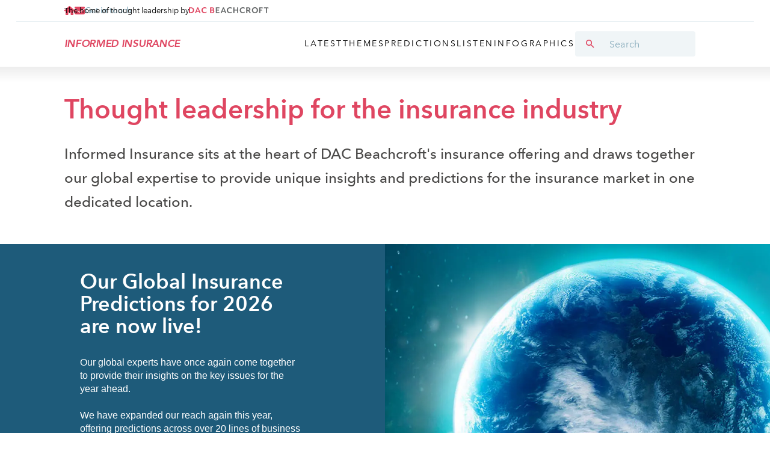

--- FILE ---
content_type: text/html; charset=utf-8
request_url: https://insurance.dacbeachcroft.com/
body_size: 23059
content:

<!DOCTYPE html>
<html xmlns="http://www.w3.org/1999/xhtml" lang="en">
<head>
    <meta http-equiv="Content-Type" content="text/html; charset=UTF-8" />
    <meta name="viewport" content="width=device-width, initial-scale=1, maximum-scale=5" />
    <meta name="format-detection" content="telephone=no">
    

<title>The home of thought leadership for the insurance industry by DAC Beachcroft | Informed Insurance</title>



    <script async src="https://www.google.com/recaptcha/api.js?render=6LdRXnIqAAAAAL33z53tUUowrkj6kp_ahP4DtV5o"></script>
    <script type='text/javascript'>var rcV3SK = '6LdRXnIqAAAAAL33z53tUUowrkj6kp_ahP4DtV5o';</script>


<link href="/sb/bundle_css.css.v639054181442141516" rel="stylesheet">

<!-- Meta -->
<meta name="description" content="Informed Insurance sits at the heart of DAC Beachcroft&#x27;s insurance offering and draws together our global expertise to provide unique insights and predictions for the insurance market in one dedicated location." />
<meta name="author" content="Informed Insurance">

    <meta name="robots" content="index, follow">

<!-- Open Graph -->
<meta itemprop="name" content="The home of thought leadership for the insurance industry by DAC Beachcroft | Informed Insurance">
<meta itemprop="description" content="Informed Insurance sits at the heart of DAC Beachcroft's insurance offering and draws together our global expertise to provide unique insights and predictions for the insurance market in one dedicated location.">

<meta prefix="og: http://ogp.me/ns#" property="og:title" content="Home">
<meta prefix="og: http://ogp.me/ns#" property="og:description" content="Informed Insurance sits at the heart of DAC Beachcroft's insurance offering and draws together our global expertise to provide unique insights and predictions for the insurance market in one dedicated location.">
<meta prefix="og: http://ogp.me/ns#" property="og:image" name="image" content="https://insurance.dacbeachcroft.com/media/gj2ji2r0/predictions_2026_globe.jpg?width=1200&amp;height=600&amp;v=1dc587e3515ffb0">
<meta prefix="og: http://ogp.me/ns#" property="og:url" content="https://insurance.dacbeachcroft.com/">
<meta prefix="og: http://ogp.me/ns#" property="og:site_name" content="Informed Insurance">
<meta prefix="og: http://ogp.me/ns#" property="og:type" content="website">

<!-- Twitter Card -->
<meta name="twitter:card" content="summary">
<meta name="twitter:title" content="Home">
<meta name="twitter:description" content="Informed Insurance sits at the heart of DAC Beachcroft's insurance offering and draws together our global expertise to provide unique insights and predictions for the insurance market in one dedicated location.">
<meta name="twitter:site" content="">
<meta name="twitter:image:src" content="https://insurance.dacbeachcroft.com/media/gj2ji2r0/predictions_2026_globe.jpg?width=1200&amp;height=600&amp;v=1dc587e3515ffb0">

    <link rel="canonical" href="https://insurance.dacbeachcroft.com/" />

    <link rel="apple-touch-icon" sizes="180x180" href="/favicon/apple-touch-icon.png">
<link rel="icon" type="image/png" sizes="32x32" href="/favicon/favicon-32x32.png">
<link rel="icon" type="image/png" sizes="16x16" href="/favicon/favicon-16x16.png">
<link rel="manifest" href="/favicon/site.webmanifest">
<link rel="shortcut icon" href="/favicon/favicon.ico">
<meta name="msapplication-TileColor" content="#e95043">
<meta name="msapplication-config" content="/favicon/browserconfig.xml">
<meta name="theme-color" content="#EE2926"> 

<!-- Global site tag (gtag.js) - Google Analytics -->
<script async src="https://www.googletagmanager.com/gtag/js?id=UA-147653695-1"></script>
<script>
  window.dataLayer = window.dataLayer || [];
  function gtag(){dataLayer.push(arguments);}
  gtag('js', new Date());

  gtag('config', 'UA-147653695-1', { 'anonymize_ip': true });
</script><!-- Start cookieyes banner --> <script id="cookieyes" type="text/javascript" src=https://cdn-cookieyes.com/client_data/3f5fd30fad203421bc47e734/script.js></script> <!-- End cookieyes banner -->


    

</head>
<body>

    <header class="header">
        
<div class="header__top"></div>
<div class="header__bottom"></div>
<div class="header__border"></div>
<div class="header__right">
    <div class="header__icons">
        <a href="/" title="home">
            <svg xmlns="http://www.w3.org/2000/svg" viewBox="0 0 576 512">
                <path d="M575.8 255.5c0 18-15 32.1-32 32.1l-32 0 .7 160.2c0 2.7-.2 5.4-.5 8.1l0 16.2c0 22.1-17.9 40-40 40l-16 0c-1.1 0-2.2 0-3.3-.1c-1.4 .1-2.8 .1-4.2 .1L416 512l-24 0c-22.1 0-40-17.9-40-40l0-24 0-64c0-17.7-14.3-32-32-32l-64 0c-17.7 0-32 14.3-32 32l0 64 0 24c0 22.1-17.9 40-40 40l-24 0-31.9 0c-1.5 0-3-.1-4.5-.2c-1.2 .1-2.4 .2-3.6 .2l-16 0c-22.1 0-40-17.9-40-40l0-112c0-.9 0-1.9 .1-2.8l0-69.7-32 0c-18 0-32-14-32-32.1c0-9 3-17 10-24L266.4 8c7-7 15-8 22-8s15 2 21 7L564.8 231.5c8 7 12 15 11 24z" />
            </svg>
        </a>
            <a href="/contact/" title="contact">
                <svg xmlns="http://www.w3.org/2000/svg" viewBox="0 0 512 512">
                    <path d="M48 64C21.5 64 0 85.5 0 112c0 15.1 7.1 29.3 19.2 38.4L236.8 313.6c11.4 8.5 27 8.5 38.4 0L492.8 150.4c12.1-9.1 19.2-23.3 19.2-38.4c0-26.5-21.5-48-48-48L48 64zM0 176L0 384c0 35.3 28.7 64 64 64l384 0c35.3 0 64-28.7 64-64l0-208L294.4 339.2c-22.8 17.1-54 17.1-76.8 0L0 176z"></path>
                </svg>
                Get in touch
            </a>
    </div>
</div>
<a href="/" class="header__title">
    <h1>Informed Insurance</h1>
</a>
<div class="header__tagline">
    <span>The home of thought leadership by</span>
    <svg xmlns="http://www.w3.org/2000/svg" version="1.1" viewBox="0 0 208 15.6">
        <path fill="#656869" d="M69.9,15.2V.4h9.6v2.3h-6.6v3.5h5.4v2.3s-5.4,0-5.4,0v4.3h6.6v2.3h-9.6ZM94.3,15.2l-1.5-3.6h-6l-1.5,3.6h-2.9L88.7.4h2.3l6.3,14.8h-3,0ZM89.8,4.1l-2.2,5.4h4.4l-2.2-5.4ZM106.5,15.5c-4.2,0-7.9-2.9-7.9-7.7S102.3.1,106.5.1s3.9.6,5.1,1.5v2.7c-1.2-1-2.8-1.8-4.8-1.8-2.9,0-5.1,2-5.1,5.3s2.2,5.3,5.1,5.3,3.6-.8,4.8-1.8v2.7c-1.2.9-3.2,1.5-5.1,1.5ZM125.4,15.2v-6.5h-7v6.5h-3V.4h3v5.7h7V.4h3v14.8h-3ZM140.1,15.5c-4.2,0-7.9-2.9-7.9-7.7S135.9.1,140.1.1s3.9.6,5.1,1.5v2.7c-1.2-1-2.8-1.8-4.8-1.8-2.9,0-5.1,2-5.1,5.3s2.2,5.3,5.1,5.3,3.6-.8,4.8-1.8v2.7c-1.2.9-3.2,1.5-5.1,1.5ZM161.3,15.2h-3.3l-4.1-5.9h-1.8v5.9h-3V.4h5.8c3.5,0,5,2.1,5,4.5s-1.1,3.6-2.9,4.1l4.4,6.2h0ZM152.1,7.2h2.3c1.9,0,2.5-1,2.5-2.3s-.7-2.3-2.5-2.3h-2.3v4.6ZM171.7,15.6c-4.5,0-8-3.3-8-7.8s3.5-7.8,8-7.8,8,3.3,8,7.8-3.5,7.8-8,7.8ZM171.7,2.4c-2.9,0-4.9,2.2-4.9,5.4s1.9,5.4,4.9,5.4,4.8-2.2,4.8-5.4-1.9-5.4-4.8-5.4ZM185.6,2.8v3.6h3.6l1.6,2.3h-5.2v6.5h-3V.4h8.7l1.6,2.3h-7.3,0ZM203,2.8v12.4h-3V2.8h-5V.4h11.4l1.5,2.3s-5,0-5,0Z" />
        <path fill="#df4661" d="M5.2,15.2H0V.4h5.2c5.9,0,8.4,3.3,8.4,7.4s-2.5,7.4-8.4,7.4ZM5,2.8h-2v9.9h2c4,0,5.5-2,5.5-5s-1.4-5-5.5-5ZM27.6,15.2l-1.5-3.6h-6l-1.5,3.6h-2.9L22,.4h2.3l6.3,14.8h-3ZM23.1,4.1l-2.2,5.4h4.4l-2.2-5.4ZM40.7,15.5c-4.2,0-7.9-2.9-7.9-7.7S36.4.1,40.7.1s3.9.6,5.1,1.5v2.7c-1.2-1-2.8-1.8-4.8-1.8-2.9,0-5.1,2-5.1,5.3s2.2,5.3,5.1,5.3,3.6-.8,4.8-1.8v2.7c-1.2.9-3.2,1.5-5.1,1.5ZM61.1,15.2h-6V.4h5.7c3.2,0,4.5,1.7,4.5,3.9s-.7,2.3-1.6,2.9c1.4.6,2.4,2.1,2.4,3.7,0,2.4-1.5,4.3-5,4.3ZM58.1,6.3h2.2c1.5,0,2.1-.8,2.1-1.9s-.6-1.9-2.1-1.9h-2.2s0,3.8,0,3.8ZM60.6,8.4h-2.5v4.7h2.5c1.9,0,2.6-1,2.6-2.3s-.7-2.3-2.6-2.3Z" />
    </svg>
</div>
        
<div class="header__menu-button">
    <svg data-open-menu="" xmlns="http://www.w3.org/2000/svg" viewBox="0 0 448 512">
        <path d="M0 96C0 78.3 14.3 64 32 64l384 0c17.7 0 32 14.3 32 32s-14.3 32-32 32L32 128C14.3 128 0 113.7 0 96zM0 256c0-17.7 14.3-32 32-32l384 0c17.7 0 32 14.3 32 32s-14.3 32-32 32L32 288c-17.7 0-32-14.3-32-32zM448 416c0 17.7-14.3 32-32 32L32 448c-17.7 0-32-14.3-32-32s14.3-32 32-32l384 0c17.7 0 32 14.3 32 32z" />
    </svg>
</div>
<div class="header__menu">
    <nav class="navigation">
                <div class="navigation__item">
                   
                                    <span class="navigation__link">Latest</span>
                                    <div class="navigation-dropdown navigation-dropdown--wide">
                                        <div class="card__wrapper card__wrapper--menu">

    <a href="/content/climate-change-litigation-an-interactive-map/" target="_self" class="card card--portrait" data-file="https://insurance.dacbeachcroft.com/content/climate-change-litigation-an-interactive-map/">



    <div class="card__content-top">
            <div class="card__image">
<picture><source srcset="/media/255hgwi1/climate-change-litigation-map-2025.png?quality=85&format=webp" type="image/webp"><img src="/media/255hgwi1/climate-change-litigation-map-2025.png?quality=85" alt="Climate litigation map" /></picture>
            </div>

            <h3 class="card__title">Climate change litigation: an interactive map</h3>
                <p>Climate change litigation is burgeoning across the globe. Our interactive map highlights our pick of the key active cases around the world in order...</p>
    
    </div>
    <div class="card__content-bottom">
        
        <div class="tags">
            <div class="tags__item">
                    <svg class="tags__icon" xmlns="http://www.w3.org/2000/svg" viewBox="0 0 384 512">
                        <path d="M64 0C28.7 0 0 28.7 0 64L0 448c0 35.3 28.7 64 64 64l256 0c35.3 0 64-28.7 64-64l0-288-128 0c-17.7 0-32-14.3-32-32L224 0 64 0zM256 0l0 128 128 0L256 0zM112 256l160 0c8.8 0 16 7.2 16 16s-7.2 16-16 16l-160 0c-8.8 0-16-7.2-16-16s7.2-16 16-16zm0 64l160 0c8.8 0 16 7.2 16 16s-7.2 16-16 16l-160 0c-8.8 0-16-7.2-16-16s7.2-16 16-16zm0 64l160 0c8.8 0 16 7.2 16 16s-7.2 16-16 16l-160 0c-8.8 0-16-7.2-16-16s7.2-16 16-16z" />
                    </svg>

            <span>November 2025
 | Infographics                    </span>
            </div>

        </div>

       
         <span class="card__link" >Read article</span>    

    </div>

    </a>

    <a href="/content/climate-change-litigation-in-2026/" target="_self" class="card cardTime card--portrait" data-file="https://insurance.dacbeachcroft.com/content/climate-change-litigation-in-2026/">



    <div class="card__content-top">
            <div class="card__image">
<picture><source srcset="/media/2ycp1cxp/glass-walled-building-reflecting-trees-colour-full-size-jpg-174713850.png?quality=85&format=webp" type="image/webp"><img src="/media/2ycp1cxp/glass-walled-building-reflecting-trees-colour-full-size-jpg-174713850.png?quality=85" alt="Glass Walled Building Reflecting Trees" /></picture>
            </div>

            <h3 class="card__title">Climate change litigation in 2026: Actions in Asia and Africa highlight increasing risks for states and corporates</h3>
                <p>To accompany the fifth edition of our interactive climate change litigation map, our experts look back over the significant decisions from 2025 and...</p>
    
    </div>
    <div class="card__content-bottom">
        
        <div class="tags">
            <div class="tags__item">
                    <svg class="tags__icon" xmlns="http://www.w3.org/2000/svg" viewBox="0 0 384 512">
                        <path d="M64 0C28.7 0 0 28.7 0 64L0 448c0 35.3 28.7 64 64 64l256 0c35.3 0 64-28.7 64-64l0-288-128 0c-17.7 0-32-14.3-32-32L224 0 64 0zM256 0l0 128 128 0L256 0zM112 256l160 0c8.8 0 16 7.2 16 16s-7.2 16-16 16l-160 0c-8.8 0-16-7.2-16-16s7.2-16 16-16zm0 64l160 0c8.8 0 16 7.2 16 16s-7.2 16-16 16l-160 0c-8.8 0-16-7.2-16-16s7.2-16 16-16zm0 64l160 0c8.8 0 16 7.2 16 16s-7.2 16-16 16l-160 0c-8.8 0-16-7.2-16-16s7.2-16 16-16z" />
                    </svg>

            <span>November 2025
 | Environment                    </span>
            </div>

        </div>

       
         <span class="card__link" >Read article</span>    

    </div>

    </a>

    <a href="/content/social-inflation-an-interactive-thematic-and-jurisdictional-guide/" target="_self" class="card card--portrait" data-file="https://insurance.dacbeachcroft.com/content/social-inflation-an-interactive-thematic-and-jurisdictional-guide/">



    <div class="card__content-top">
            <div class="card__image">
<picture><source srcset="/media/ie1drn1m/social_inflation_cover.jpg?quality=85&format=webp" type="image/webp"><img src="/media/ie1drn1m/social_inflation_cover.jpg?quality=85" alt="Cover page of Social Inflation guide October 2025" /></picture>
            </div>

            <h3 class="card__title">Social Inflation: An interactive thematic and jurisdictional guide</h3>
                <p>As the global insurance industry continues to experience rising claims costs due to social, political, legal and economic factors, our interactive ...</p>
    
    </div>
    <div class="card__content-bottom">
        
        <div class="tags">
            <div class="tags__item">
                    <svg class="tags__icon" xmlns="http://www.w3.org/2000/svg" viewBox="0 0 384 512">
                        <path d="M64 0C28.7 0 0 28.7 0 64L0 448c0 35.3 28.7 64 64 64l256 0c35.3 0 64-28.7 64-64l0-288-128 0c-17.7 0-32-14.3-32-32L224 0 64 0zM256 0l0 128 128 0L256 0zM112 256l160 0c8.8 0 16 7.2 16 16s-7.2 16-16 16l-160 0c-8.8 0-16-7.2-16-16s7.2-16 16-16zm0 64l160 0c8.8 0 16 7.2 16 16s-7.2 16-16 16l-160 0c-8.8 0-16-7.2-16-16s7.2-16 16-16zm0 64l160 0c8.8 0 16 7.2 16 16s-7.2 16-16 16l-160 0c-8.8 0-16-7.2-16-16s7.2-16 16-16z" />
                    </svg>

            <span>October 2025
 | Infographics                    </span>
            </div>

        </div>

       
         <span class="card__link" >Read article</span>    

    </div>

    </a>
                                        </div>

                                        <div class="navigation-list navigation-list--side navigation-list--blue">
                                            <h3 class="navigation-list__title">Themes</h3>
                                            <p class="navigation-list__text">Explore our most recently published content on a range of themes and topics.</p>
                                            <div class="line"></div>

                                                    <a class="navigation-list__link" href="/geopolitics/">Geopolitics</a>
                                                    <a class="navigation-list__link" href="/environment/">Environment</a>
                                                    <a class="navigation-list__link" href="/social-issues/">Social Issues</a>
                                                    <a class="navigation-list__link" href="/technology/">Technology</a>
                                                    <a class="navigation-list__link" href="/economics/">Economics</a>
                                                    <a class="navigation-list__link" href="/regulation/">Regulation</a>
                                        </div>
                                    </div>

                </div>
                <div class="navigation__item">
                   
                                    <span class="navigation__link">Themes</span>
                                    <div class="navigation-dropdown navigation-dropdown--narrow">

                                        <div class="navigation-list navigation-list--50 navigation-list--left">
                                            <h3 class="navigation-list__title">Themes</h3>
                                            <div class="line"></div>
                                                    <a class="navigation-list__link" href="/geopolitics/">Geopolitics</a>
                                                    <a class="navigation-list__link" href="/environment/">Environment</a>
                                                    <a class="navigation-list__link" href="/social-issues/">Social Issues</a>
                                                    <a class="navigation-list__link" href="/technology/">Technology</a>
                                                    <a class="navigation-list__link" href="/economics/">Economics</a>
                                                    <a class="navigation-list__link" href="/regulation/">Regulation</a>
                                                    <a class="navigation-list__link navigation-list__link--gold" href="/the-golden-thread/">The Golden Thread</a>
                                        </div>

                                            <div class="navigation-list navigation-list--50">
                                                <h3 class="navigation-list__title">Popular searches</h3>
                                                <div class="line"></div>
                                                <div class="search-links">
                                                        <a class="search-links__item" href="/search/?s=Cybersecurity">Cybersecurity</a>
                                                        <a class="search-links__item" href="/search/?s=Compliance">Compliance</a>
                                                        <a class="search-links__item" href="/search/?s=Embedded Insurance">Embedded Insurance</a>
                                                        <a class="search-links__item" href="/search/?s=Renewable energy">Renewable energy</a>
                                                        <a class="search-links__item" href="/search/?s=Social Inflation">Social Inflation</a>
                                                        <a class="search-links__item" href="/search/?s=Political Violence">Political Violence</a>
                                                </div>
                                            </div>
                                    </div>

                </div>
                <div class="navigation__item">
                   
                                    <span class="navigation__link">Predictions</span>
                                    <div class="navigation-dropdown navigation-dropdown--wide">

                                        <div class="navigation-list navigation-list--side navigation-list--blue">
                                            <h3 class="navigation-list__title">Predictions</h3>
                                            <p class="navigation-list__text">Keeping you ahead of the curve, our global experts offer their insights on the opportunities and challenges that the insurance market may face in the coming year and beyond. Our predictions are broken down by service line, theme and region to provide a more bespoke approach.</p>
                                        </div>

                                            <div class="navigation-list">
                                                <h3 class="navigation-list__title">Service line<br />predictions</h3>
                                                <div class="line"></div>
                                                <div class="navigation-list__columns">
                                                    <div class="navigation-list__columns-item">
                                                            <a class="navigation-list__link" href="/predictions/aviation/">Aviation</a>
                                                            <a class="navigation-list__link" href="/predictions/bermuda-market/">Bermuda Market</a>
                                                            <a class="navigation-list__link" href="/predictions/casualty/">Casualty</a>
                                                            <a class="navigation-list__link" href="/predictions/construction-and-engineering/">Construction and Engineering</a>
                                                            <a class="navigation-list__link" href="/predictions/do-and-financial-institutions/">D&amp;O and Financial Institutions</a>
                                                            <a class="navigation-list__link" href="/predictions/data-privacy-and-cyber/">Data, Privacy and Cyber</a>
                                                            <a class="navigation-list__link" href="/predictions/education/">Education</a>
                                                            <a class="navigation-list__link" href="/predictions/insurance-advisory/">Insurance Advisory</a>
                                                            <a class="navigation-list__link" href="/predictions/international-and-complex-casualty/">International and Complex Casualty</a>
                                                            <a class="navigation-list__link" href="/predictions/legal-indemnities/">Legal Indemnities</a>
                                                            <a class="navigation-list__link" href="/predictions/marine-energy-and-transport/">Marine, Energy and Transport</a>
                                                                                                        
                                                    </div>
                                                    <div class="navigation-list__columns-item">
                                                            <a class="navigation-list__link" href="/predictions/medical-malpractice/">Medical Malpractice</a>
                                                            <a class="navigation-list__link" href="/predictions/motor/">Motor</a>
                                                            <a class="navigation-list__link" href="/predictions/policy-wordings/">Policy Wordings</a>
                                                            <a class="navigation-list__link" href="/predictions/political-risk-trade-credit-and-political-violence/">Political Risk, Trade Credit and Political Violence</a>
                                                            <a class="navigation-list__link" href="/predictions/product-safety-liability-and-recall/">Product Safety, Liability and Recall</a>
                                                            <a class="navigation-list__link" href="/predictions/professional-liability/">Professional Liability</a>
                                                            <a class="navigation-list__link" href="/predictions/property/">Property</a>
                                                            <a class="navigation-list__link" href="/predictions/reinsurance/">Reinsurance</a>
                                                            <a class="navigation-list__link" href="/predictions/sports-and-entertainment/">Sports and Entertainment</a>
                                                            <a class="navigation-list__link" href="/predictions/transactional-liability/">Transactional Liability</a>
                                                    </div>
                                                </div>
                                            </div>

                                            <div class="navigation-list">
                                                <h3 class="navigation-list__title">Thematic<br />predictions</h3>
                                                <div class="line"></div>
                                                    <a class="navigation-list__link" href="/geopolitics/?tab=predictions#predictions">Geopolitics</a>
                                                    <a class="navigation-list__link" href="/environment/?tab=predictions#predictions">Environment</a>
                                                    <a class="navigation-list__link" href="/social-issues/?tab=predictions#predictions">Social Issues</a>
                                                    <a class="navigation-list__link" href="/technology/?tab=predictions#predictions">Technology</a>
                                                    <a class="navigation-list__link" href="/economics/?tab=predictions#predictions">Economics</a>
                                                    <a class="navigation-list__link" href="/regulation/?tab=predictions#predictions">Regulation</a>

                                            </div>

                                            <div class="navigation-list">
                                                <h3 class="navigation-list__title">Regional<br />predictions</h3>
                                                <div class="line"></div>
                                                <div class="navigation-list__columns">
                                                    <div class="navigation-list__columns-item">
                                                            <a class="navigation-list__link navigation-list__link--subtitle" href="/predictions/uk-ireland/">UK &amp; Ireland</a>
                                                                    <a class="navigation-list__link navigation-list__link--country" href="/predictions/uk-ireland/?prediction_country=republic-of-ireland">Republic of Ireland</a>
                                                                    <a class="navigation-list__link navigation-list__link--country" href="/predictions/uk-ireland/?prediction_country=scotland">Scotland</a>
                                                            <a class="navigation-list__link navigation-list__link--subtitle" href="/predictions/mainland-europe/">Mainland Europe</a>
                                                                    <a class="navigation-list__link navigation-list__link--country" href="/predictions/mainland-europe/?prediction_country=france">France</a>
                                                                    <a class="navigation-list__link navigation-list__link--country" href="/predictions/mainland-europe/?prediction_country=germany">Germany</a>
                                                                    <a class="navigation-list__link navigation-list__link--country" href="/predictions/mainland-europe/?prediction_country=italy">Italy</a>
                                                                    <a class="navigation-list__link navigation-list__link--country" href="/predictions/mainland-europe/?prediction_country=netherlands">Netherlands</a>
                                                                    <a class="navigation-list__link navigation-list__link--country" href="/predictions/mainland-europe/?prediction_country=spain">Spain</a>
                                                                    <a class="navigation-list__link navigation-list__link--country" href="/predictions/mainland-europe/?prediction_country=sweden">Sweden</a>
                                                            <a class="navigation-list__link navigation-list__link--subtitle" href="/predictions/north-america/">North America</a>
                                                                    <a class="navigation-list__link navigation-list__link--country" href="/predictions/north-america/?prediction_country=united-states">United States</a>

                                                    </div>
                                                    <div class="navigation-list__columns-item">
                                                            <a class="navigation-list__link navigation-list__link--subtitle" href="/predictions/latin-america/">Latin America</a>
                                                                    <a class="navigation-list__link navigation-list__link--country" href="/predictions/latin-america/?prediction_country=argentina">Argentina</a>
                                                                    <a class="navigation-list__link navigation-list__link--country" href="/predictions/latin-america/?prediction_country=brazil">Brazil</a>
                                                                    <a class="navigation-list__link navigation-list__link--country" href="/predictions/latin-america/?prediction_country=chile">Chile</a>
                                                                    <a class="navigation-list__link navigation-list__link--country" href="/predictions/latin-america/?prediction_country=colombia">Colombia</a>
                                                                    <a class="navigation-list__link navigation-list__link--country" href="/predictions/latin-america/?prediction_country=ecuador">Ecuador</a>
                                                                    <a class="navigation-list__link navigation-list__link--country" href="/predictions/latin-america/?prediction_country=mexico">Mexico</a>
                                                                    <a class="navigation-list__link navigation-list__link--country" href="/predictions/latin-america/?prediction_country=peru">Peru</a>
                                                            <a class="navigation-list__link navigation-list__link--subtitle" href="/predictions/asia-pacific/">Asia Pacific</a>
                                                                    <a class="navigation-list__link navigation-list__link--country" href="/predictions/asia-pacific/?prediction_country=australia">Australia</a>
                                                                    <a class="navigation-list__link navigation-list__link--country" href="/predictions/asia-pacific/?prediction_country=hong-kong">Hong Kong</a>
                                                                    <a class="navigation-list__link navigation-list__link--country" href="/predictions/asia-pacific/?prediction_country=mainland-china">Mainland China</a>
                                                                    <a class="navigation-list__link navigation-list__link--country" href="/predictions/asia-pacific/?prediction_country=singapore-southeast-asia">Singapore / Southeast Asia</a>
                                                    </div>
                                                </div>

                                            </div>

                                    </div>

                </div>
                <div class="navigation__item">
                   
                                    <span class="navigation__link">Listen</span>
                                    <div class="navigation-dropdown navigation-dropdown--wide">
                                        <div class="navigation-list navigation-list--side navigation-list--red">
                                            <div class="navigation-list__top">
                                                <h3 class="navigation-list__title">Listen</h3>
                                                <p class="navigation-list__text">This is the place to find our fresh thinking in a spoken format.&#xA;</p>
                                                <div class="line line--white"></div>
                                            </div>
                                            <div class="navigation-list__bottom">
                                                <img class="navigation-list__image" src="/img/mast-signal.png" />
                                                <a class="navigation-list__link navigation-list__link--side" href="/listen/">
                                                    <svg xmlns="http://www.w3.org/2000/svg" viewBox="0 0 448 512">
                                                        <path d="M438.6 278.6c12.5-12.5 12.5-32.8 0-45.3l-160-160c-12.5-12.5-32.8-12.5-45.3 0s-12.5 32.8 0 45.3L338.8 224 32 224c-17.7 0-32 14.3-32 32s14.3 32 32 32l306.7 0L233.4 393.4c-12.5 12.5-12.5 32.8 0 45.3s32.8 12.5 45.3 0l160-160z" />
                                                    </svg>
                                                    <span>Browse all of our audio content</span>
                                                </a>
                                            </div>
                                        </div>

                                        <div class="card__wrapper card__wrapper--menu">

    <a href="https://fast.wistia.net/embed/channel/o7eyw9swm5?wchannelid=o7eyw9swm5&amp;wmediaid=4ovrnsw74z" target="_blank" class="card card--portrait" data-file="https://insurance.dacbeachcroft.com/content/our-top-five-economic-predictions-for-2025/">



    <div class="card__content-top">
            <div class="card__image">
<picture><source srcset="/media/boyloru5/colorful-sunrise-on-foggy-day-over-tipperary-mountains-and-fields-gettyimages-910170904-r.jpg?quality=85&format=webp" type="image/webp"><img src="/media/boyloru5/colorful-sunrise-on-foggy-day-over-tipperary-mountains-and-fields-gettyimages-910170904-r.jpg?quality=85" alt="Colorful Sunrise On Foggy Day Over Tipperary Mountains And Fields" /></picture>
                     <svg xmlns="http://www.w3.org/2000/svg" viewBox="0 0 512 512">
                        <path d="M0 256a256 256 0 1 1 512 0A256 256 0 1 1 0 256zM188.3 147.1c-7.6 4.2-12.3 12.3-12.3 20.9l0 176c0 8.7 4.7 16.7 12.3 20.9s16.8 4.1 24.3-.5l144-88c7.1-4.4 11.5-12.1 11.5-20.5s-4.4-16.1-11.5-20.5l-144-88c-7.4-4.5-16.7-4.7-24.3-.5z" />
                    </svg>
            </div>

            <h3 class="card__title">Our Top Five Economic predictions for 2025</h3>
                <p>To highlight our new economic theme on Informed Insurance, Charlotte Shakespeare, Legal Director and editor of our Predictions for 2025, shares her...</p>
    
    </div>
    <div class="card__content-bottom">
        
        <div class="tags">
            <div class="tags__item">
                    <svg class="tags__icon" xmlns="http://www.w3.org/2000/svg" viewBox="0 0 384 512">
                        <path d="M96 96l0 160c0 53 43 96 96 96s96-43 96-96l-80 0c-8.8 0-16-7.2-16-16s7.2-16 16-16l80 0 0-32-80 0c-8.8 0-16-7.2-16-16s7.2-16 16-16l80 0 0-32-80 0c-8.8 0-16-7.2-16-16s7.2-16 16-16l80 0c0-53-43-96-96-96S96 43 96 96zM320 240l0 16c0 70.7-57.3 128-128 128s-128-57.3-128-128l0-40c0-13.3-10.7-24-24-24s-24 10.7-24 24l0 40c0 89.1 66.2 162.7 152 174.4l0 33.6-48 0c-13.3 0-24 10.7-24 24s10.7 24 24 24l72 0 72 0c13.3 0 24-10.7 24-24s-10.7-24-24-24l-48 0 0-33.6c85.8-11.7 152-85.3 152-174.4l0-40c0-13.3-10.7-24-24-24s-24 10.7-24 24l0 24z" />
                    </svg>

            <span>January 2025
 | Economics                    </span>
            </div>

        </div>

       
         <span class="card__link" >Listen now</span>    

    </div>

    </a>

    <a href="https://fast.wistia.net/embed/channel/o7eyw9swm5?wchannelid=o7eyw9swm5&amp;wmediaid=zg59jgk61u" target="_blank" class="card card--portrait" data-file="https://insurance.dacbeachcroft.com/content/our-top-five-esg-predictions-for-2025/">



    <div class="card__content-top">
            <div class="card__image">
<picture><source srcset="/media/boyloru5/colorful-sunrise-on-foggy-day-over-tipperary-mountains-and-fields-gettyimages-910170904-r.jpg?quality=85&format=webp" type="image/webp"><img src="/media/boyloru5/colorful-sunrise-on-foggy-day-over-tipperary-mountains-and-fields-gettyimages-910170904-r.jpg?quality=85" alt="Colorful Sunrise On Foggy Day Over Tipperary Mountains And Fields" /></picture>
                     <svg xmlns="http://www.w3.org/2000/svg" viewBox="0 0 512 512">
                        <path d="M0 256a256 256 0 1 1 512 0A256 256 0 1 1 0 256zM188.3 147.1c-7.6 4.2-12.3 12.3-12.3 20.9l0 176c0 8.7 4.7 16.7 12.3 20.9s16.8 4.1 24.3-.5l144-88c7.1-4.4 11.5-12.1 11.5-20.5s-4.4-16.1-11.5-20.5l-144-88c-7.4-4.5-16.7-4.7-24.3-.5z" />
                    </svg>
            </div>

            <h3 class="card__title">Our Top Five ESG predictions for 2025</h3>
                <p>In our ongoing #DACBCrystalBall series, Charlotte Shakespeare, Legal Director and editor of our Predictions for 2025, shares her Top Five ESG predi...</p>
    
    </div>
    <div class="card__content-bottom">
        
        <div class="tags">
            <div class="tags__item">
                    <svg class="tags__icon" xmlns="http://www.w3.org/2000/svg" viewBox="0 0 384 512">
                        <path d="M96 96l0 160c0 53 43 96 96 96s96-43 96-96l-80 0c-8.8 0-16-7.2-16-16s7.2-16 16-16l80 0 0-32-80 0c-8.8 0-16-7.2-16-16s7.2-16 16-16l80 0 0-32-80 0c-8.8 0-16-7.2-16-16s7.2-16 16-16l80 0c0-53-43-96-96-96S96 43 96 96zM320 240l0 16c0 70.7-57.3 128-128 128s-128-57.3-128-128l0-40c0-13.3-10.7-24-24-24s-24 10.7-24 24l0 40c0 89.1 66.2 162.7 152 174.4l0 33.6-48 0c-13.3 0-24 10.7-24 24s10.7 24 24 24l72 0 72 0c13.3 0 24-10.7 24-24s-10.7-24-24-24l-48 0 0-33.6c85.8-11.7 152-85.3 152-174.4l0-40c0-13.3-10.7-24-24-24s-24 10.7-24 24l0 24z" />
                    </svg>

            <span>January 2025
 | Social Issues, Environment                    </span>
            </div>

        </div>

       
         <span class="card__link" >Listen now</span>    

    </div>

    </a>

    <a href="https://fast.wistia.net/embed/channel/7znofyqf27?wchannelid=7znofyqf27&amp;wmediaid=283hegdqy2" target="_blank" class="card card--portrait" data-file="https://insurance.dacbeachcroft.com/content/predictions-2024-charlotte-shakespeares-top-ten/">



    <div class="card__content-top">
            <div class="card__image">
<picture><source srcset="/media/prbj5neo/cropped-hands-of-woman-holding-globe-gettyimages-1337644308-28.jpg?quality=85&format=webp" type="image/webp"><img src="/media/prbj5neo/cropped-hands-of-woman-holding-globe-gettyimages-1337644308-28.jpg?quality=85" alt="Cropped Hands Of Woman Holding Globe" /></picture>
                     <svg xmlns="http://www.w3.org/2000/svg" viewBox="0 0 512 512">
                        <path d="M0 256a256 256 0 1 1 512 0A256 256 0 1 1 0 256zM188.3 147.1c-7.6 4.2-12.3 12.3-12.3 20.9l0 176c0 8.7 4.7 16.7 12.3 20.9s16.8 4.1 24.3-.5l144-88c7.1-4.4 11.5-12.1 11.5-20.5s-4.4-16.1-11.5-20.5l-144-88c-7.4-4.5-16.7-4.7-24.3-.5z" />
                    </svg>
            </div>

            <h3 class="card__title">Predictions 2024 &#x2013; Charlotte Shakespeare&#x27;s Top Ten</h3>
                <p>In our ongoing #DACrystalBall series, Charlotte Shakespeare, Legal Director and editor of our Predictions for 2024, once again shares her Top Ten p...</p>
    
    </div>
    <div class="card__content-bottom">
        
        <div class="tags">
            <div class="tags__item">
                    <svg class="tags__icon" xmlns="http://www.w3.org/2000/svg" viewBox="0 0 384 512">
                        <path d="M96 96l0 160c0 53 43 96 96 96s96-43 96-96l-80 0c-8.8 0-16-7.2-16-16s7.2-16 16-16l80 0 0-32-80 0c-8.8 0-16-7.2-16-16s7.2-16 16-16l80 0 0-32-80 0c-8.8 0-16-7.2-16-16s7.2-16 16-16l80 0c0-53-43-96-96-96S96 43 96 96zM320 240l0 16c0 70.7-57.3 128-128 128s-128-57.3-128-128l0-40c0-13.3-10.7-24-24-24s-24 10.7-24 24l0 40c0 89.1 66.2 162.7 152 174.4l0 33.6-48 0c-13.3 0-24 10.7-24 24s10.7 24 24 24l72 0 72 0c13.3 0 24-10.7 24-24s-10.7-24-24-24l-48 0 0-33.6c85.8-11.7 152-85.3 152-174.4l0-40c0-13.3-10.7-24-24-24s-24 10.7-24 24l0 24z" />
                    </svg>

            <span>January 2024
                    </span>
            </div>

        </div>

       
         <span class="card__link" >Listen now</span>    

    </div>

    </a>
                                        </div>

                                    </div>

                </div>
                <div class="navigation__item">
                   
                                <a href="/infographics/" title="Infographics" class="navigation__link">Infographics</a>

                </div>
    </nav>
    <div class="search-box search-box--small" data-search-input="">
        <div class="search-box__icon">
            <svg xmlns="http://www.w3.org/2000/svg" viewBox="0 0 18 18">
                <path d="M12.5,11h-.8l-.3-.3c1-1.1,1.6-2.6,1.6-4.2C13,2.9,10.1,0,6.5,0S0,2.9,0,6.5s2.9,6.5,6.5,6.5c1.6,0,3.1-.6,4.2-1.6l.3.3v.8l5,5,1.5-1.5-5-5h0ZM6.5,11c-2.5,0-4.5-2-4.5-4.5S4,2,6.5,2s4.5,2,4.5,4.5-2,4.5-4.5,4.5h0Z" fill-rule="evenodd" />
            </svg>
        </div>
        <div class="search-box__close is-hidden">
            <svg xmlns="http://www.w3.org/2000/svg" viewBox="0 0 384 512">
                <path d="M342.6 150.6c12.5-12.5 12.5-32.8 0-45.3s-32.8-12.5-45.3 0L192 210.7 86.6 105.4c-12.5-12.5-32.8-12.5-45.3 0s-12.5 32.8 0 45.3L146.7 256 41.4 361.4c-12.5 12.5-12.5 32.8 0 45.3s32.8 12.5 45.3 0L192 301.3 297.4 406.6c12.5 12.5 32.8 12.5 45.3 0s12.5-32.8 0-45.3L237.3 256 342.6 150.6z"></path>
            </svg>
        </div>
        <input type="text" placeholder="Search" id="tbx_header_search" class="tbx_search" />
    </div>
</div>

<div id="search-autocomplete" class="search-dropdown" data-search-dropdown="closed"></div>
        
<div class="mobile-menu" data-menu="closed" data-subitem="closed">
    <div class="mobile-menu__header">
        <div data-close-menu="">
            <svg xmlns="http://www.w3.org/2000/svg" viewBox="0 0 384 512">
                <path d="M342.6 150.6c12.5-12.5 12.5-32.8 0-45.3s-32.8-12.5-45.3 0L192 210.7 86.6 105.4c-12.5-12.5-32.8-12.5-45.3 0s-12.5 32.8 0 45.3L146.7 256 41.4 361.4c-12.5 12.5-12.5 32.8 0 45.3s32.8 12.5 45.3 0L192 301.3 297.4 406.6c12.5 12.5 32.8 12.5 45.3 0s12.5-32.8 0-45.3L237.3 256 342.6 150.6z" />
            </svg>
        </div>
        <div class="header__title">
            <h1>Informed Insurance</h1>
        </div>
    </div>

    <div class="search-box search-box--large search-box--tall">
        <div class="search-box__icon">
            <svg xmlns="http://www.w3.org/2000/svg" viewBox="0 0 18 18">
                <path d="M12.5,11h-.8l-.3-.3c1-1.1,1.6-2.6,1.6-4.2C13,2.9,10.1,0,6.5,0S0,2.9,0,6.5s2.9,6.5,6.5,6.5c1.6,0,3.1-.6,4.2-1.6l.3.3v.8l5,5,1.5-1.5-5-5h0ZM6.5,11c-2.5,0-4.5-2-4.5-4.5S4,2,6.5,2s4.5,2,4.5,4.5-2,4.5-4.5,4.5h0Z" fill-rule="evenodd" />
            </svg>
        </div>
        <div class="search-box__close is-hidden">
            <svg xmlns="http://www.w3.org/2000/svg" viewBox="0 0 384 512">
                <path d="M342.6 150.6c12.5-12.5 12.5-32.8 0-45.3s-32.8-12.5-45.3 0L192 210.7 86.6 105.4c-12.5-12.5-32.8-12.5-45.3 0s-12.5 32.8 0 45.3L146.7 256 41.4 361.4c-12.5 12.5-12.5 32.8 0 45.3s32.8 12.5 45.3 0L192 301.3 297.4 406.6c12.5 12.5 32.8 12.5 45.3 0s12.5-32.8 0-45.3L237.3 256 342.6 150.6z"></path>
            </svg>
        </div>
        <input type="text" placeholder="Search" id="tbx_header_search_mobile" class="tbx_search" />
    </div>

    <div class="mobile-nav">
                <div class="mobile-nav__item" data-mobile-item="closed">

                                    <div class="mobile-nav__header">
                                        <span>Latest</span>
                                        <svg xmlns="http://www.w3.org/2000/svg" viewBox="0 0 320 512">
                                            <path d="M310.6 233.4c12.5 12.5 12.5 32.8 0 45.3l-192 192c-12.5 12.5-32.8 12.5-45.3 0s-12.5-32.8 0-45.3L242.7 256 73.4 86.6c-12.5-12.5-12.5-32.8 0-45.3s32.8-12.5 45.3 0l192 192z" />
                                        </svg>
                                    </div>
                                    <div class="mobile-nav__content mobile-nav__content--cards">

    <a href="/content/climate-change-litigation-in-2026/" target="_self" class="card cardTime card--portrait card--mobile" data-file="https://insurance.dacbeachcroft.com/content/climate-change-litigation-in-2026/">



    <div class="card__content-top">
            <div class="card__image">
<picture><source srcset="/media/2ycp1cxp/glass-walled-building-reflecting-trees-colour-full-size-jpg-174713850.png?quality=85&format=webp" type="image/webp"><img src="/media/2ycp1cxp/glass-walled-building-reflecting-trees-colour-full-size-jpg-174713850.png?quality=85" alt="Glass Walled Building Reflecting Trees" /></picture>
            </div>

            <h3 class="card__title">Climate change litigation in 2026: Actions in Asia and Africa highlight increasing risks for states and corporates</h3>
                <p>To accompany the fifth edition of our interactive climate change litigation map, our experts look back over the significant decisions from 2025 and...</p>
    
    </div>
    <div class="card__content-bottom">
        
        <div class="tags">
            <div class="tags__item">
                    <svg class="tags__icon" xmlns="http://www.w3.org/2000/svg" viewBox="0 0 384 512">
                        <path d="M64 0C28.7 0 0 28.7 0 64L0 448c0 35.3 28.7 64 64 64l256 0c35.3 0 64-28.7 64-64l0-288-128 0c-17.7 0-32-14.3-32-32L224 0 64 0zM256 0l0 128 128 0L256 0zM112 256l160 0c8.8 0 16 7.2 16 16s-7.2 16-16 16l-160 0c-8.8 0-16-7.2-16-16s7.2-16 16-16zm0 64l160 0c8.8 0 16 7.2 16 16s-7.2 16-16 16l-160 0c-8.8 0-16-7.2-16-16s7.2-16 16-16zm0 64l160 0c8.8 0 16 7.2 16 16s-7.2 16-16 16l-160 0c-8.8 0-16-7.2-16-16s7.2-16 16-16z" />
                    </svg>

            <span>November 2025
 | Environment                    </span>
            </div>

        </div>

       
         <span class="card__link" >Read article</span>    

    </div>

    </a>

    <a href="/content/italian-climate-change-litigation-greenpeace-and-others-v-eni/" target="_self" class="card cardTime card--portrait card--mobile" data-file="https://insurance.dacbeachcroft.com/content/italian-climate-change-litigation-greenpeace-and-others-v-eni/">



    <div class="card__content-top">
            <div class="card__image">
<picture><source srcset="/media/ghtmtgw1/oil-refinery-and-petrochemical-plant-website.png?quality=85&format=webp" type="image/webp"><img src="/media/ghtmtgw1/oil-refinery-and-petrochemical-plant-website.png?quality=85" alt="Oil Refinery And Petrochemical Plant" /></picture>
            </div>

            <h3 class="card__title">A green light for Italian climate change litigation: Greenpeace and others v ENI</h3>
                <p>The Court of Cassation in Italy has handed down a judgment that will have wide-reaching implications for climate change litigation in Italy, after ...</p>
    
    </div>
    <div class="card__content-bottom">
        
        <div class="tags">
            <div class="tags__item">
                    <svg class="tags__icon" xmlns="http://www.w3.org/2000/svg" viewBox="0 0 384 512">
                        <path d="M64 0C28.7 0 0 28.7 0 64L0 448c0 35.3 28.7 64 64 64l256 0c35.3 0 64-28.7 64-64l0-288-128 0c-17.7 0-32-14.3-32-32L224 0 64 0zM256 0l0 128 128 0L256 0zM112 256l160 0c8.8 0 16 7.2 16 16s-7.2 16-16 16l-160 0c-8.8 0-16-7.2-16-16s7.2-16 16-16zm0 64l160 0c8.8 0 16 7.2 16 16s-7.2 16-16 16l-160 0c-8.8 0-16-7.2-16-16s7.2-16 16-16zm0 64l160 0c8.8 0 16 7.2 16 16s-7.2 16-16 16l-160 0c-8.8 0-16-7.2-16-16s7.2-16 16-16z" />
                    </svg>

            <span>August 2025
 | Environment                    </span>
            </div>

        </div>

       
         <span class="card__link" >Read article</span>    

    </div>

    </a>

    <a href="/content/international-court-of-justice-issues-landmark-climate-opinion/" target="_self" class="card cardTime card--portrait card--mobile" data-file="https://insurance.dacbeachcroft.com/content/international-court-of-justice-issues-landmark-climate-opinion/">



    <div class="card__content-top">
            <div class="card__image">
<picture><source srcset="/media/0szjy2yg/international-court-of-justice-climate-opinion-website.jpg?quality=85&format=webp" type="image/webp"><img src="/media/0szjy2yg/international-court-of-justice-climate-opinion-website.jpg?quality=85" alt="Fossil fuel power station" /></picture>
            </div>

            <h3 class="card__title">A starting point, but not the final word: International Court of Justice issues landmark climate opinion</h3>
                <p>The International Court of Justice has issued a historic advisory opinion that states worldwide have legally binding obligations under climate chan...</p>
    
    </div>
    <div class="card__content-bottom">
        
        <div class="tags">
            <div class="tags__item">
                    <svg class="tags__icon" xmlns="http://www.w3.org/2000/svg" viewBox="0 0 384 512">
                        <path d="M64 0C28.7 0 0 28.7 0 64L0 448c0 35.3 28.7 64 64 64l256 0c35.3 0 64-28.7 64-64l0-288-128 0c-17.7 0-32-14.3-32-32L224 0 64 0zM256 0l0 128 128 0L256 0zM112 256l160 0c8.8 0 16 7.2 16 16s-7.2 16-16 16l-160 0c-8.8 0-16-7.2-16-16s7.2-16 16-16zm0 64l160 0c8.8 0 16 7.2 16 16s-7.2 16-16 16l-160 0c-8.8 0-16-7.2-16-16s7.2-16 16-16zm0 64l160 0c8.8 0 16 7.2 16 16s-7.2 16-16 16l-160 0c-8.8 0-16-7.2-16-16s7.2-16 16-16z" />
                    </svg>

            <span>August 2025
 | Environment                    </span>
            </div>

        </div>

       
         <span class="card__link" >Read article</span>    

    </div>

    </a>
                                    </div>
                   
                </div>
                <div class="mobile-nav__item" data-mobile-item="closed">

                                    <div class="mobile-nav__header">
                                        <span>Themes</span>
                                        <svg xmlns="http://www.w3.org/2000/svg" viewBox="0 0 320 512">
                                            <path d="M310.6 233.4c12.5 12.5 12.5 32.8 0 45.3l-192 192c-12.5 12.5-32.8 12.5-45.3 0s-12.5-32.8 0-45.3L242.7 256 73.4 86.6c-12.5-12.5-12.5-32.8 0-45.3s32.8-12.5 45.3 0l192 192z" />
                                        </svg>
                                    </div>
                                    <div class="mobile-nav__content mobile-nav__content--links">
                                                <a class="navigation-list__link" href="/geopolitics/">Geopolitics</a>
                                                <a class="navigation-list__link" href="/environment/">Environment</a>
                                                <a class="navigation-list__link" href="/social-issues/">Social Issues</a>
                                                <a class="navigation-list__link" href="/technology/">Technology</a>
                                                <a class="navigation-list__link" href="/economics/">Economics</a>
                                                <a class="navigation-list__link" href="/regulation/">Regulation</a>
                                                <a class="navigation-list__link navigation-list__link--gold" href="/the-golden-thread/">The Golden Thread</a>
                                    </div>
                   
                </div>
                <div class="mobile-nav__item" data-mobile-item="closed">

                                    <div class="mobile-nav__header">
                                        <span>Predictions</span>
                                        <svg xmlns="http://www.w3.org/2000/svg" viewBox="0 0 320 512">
                                            <path d="M310.6 233.4c12.5 12.5 12.5 32.8 0 45.3l-192 192c-12.5 12.5-32.8 12.5-45.3 0s-12.5-32.8 0-45.3L242.7 256 73.4 86.6c-12.5-12.5-12.5-32.8 0-45.3s32.8-12.5 45.3 0l192 192z" />
                                        </svg>
                                    </div>
                                    <div class="mobile-nav__content">
                                            <div class="select__wrapper select__wrapper--large">
                                                <select class="select ddlPageSelect">
                                                    <option>Select Theme</option>
                                                        <option value="/geopolitics/?tab=predictions#predictions">Geopolitics</option>
                                                        <option value="/environment/?tab=predictions#predictions">Environment</option>
                                                        <option value="/social-issues/?tab=predictions#predictions">Social Issues</option>
                                                        <option value="/technology/?tab=predictions#predictions">Technology</option>
                                                        <option value="/economics/?tab=predictions#predictions">Economics</option>
                                                        <option value="/regulation/?tab=predictions#predictions">Regulation</option>
                                                </select>
                                                <div class="select__arrow">
                                                    <svg xmlns="http://www.w3.org/2000/svg" viewBox="0 0 512 512">
                                                        <path d="M233.4 406.6c12.5 12.5 32.8 12.5 45.3 0l192-192c12.5-12.5 12.5-32.8 0-45.3s-32.8-12.5-45.3 0L256 338.7 86.6 169.4c-12.5-12.5-32.8-12.5-45.3 0s-12.5 32.8 0 45.3l192 192z" />
                                                    </svg>
                                                </div>
                                            </div>

                                        <div class="select__or">Or</div>
                                            <div class="select__wrapper select__wrapper--large">
                                                <select class="select ddlPageSelect">
                                                    <option>Select Service Line</option>
                                                        <option value="/predictions/aviation/">Aviation</option>
                                                        <option value="/predictions/bermuda-market/">Bermuda Market</option>
                                                        <option value="/predictions/casualty/">Casualty</option>
                                                        <option value="/predictions/construction-and-engineering/">Construction and Engineering</option>
                                                        <option value="/predictions/do-and-financial-institutions/">D&amp;O and Financial Institutions</option>
                                                        <option value="/predictions/data-privacy-and-cyber/">Data, Privacy and Cyber</option>
                                                        <option value="/predictions/education/">Education</option>
                                                        <option value="/predictions/insurance-advisory/">Insurance Advisory</option>
                                                        <option value="/predictions/international-and-complex-casualty/">International and Complex Casualty</option>
                                                        <option value="/predictions/legal-indemnities/">Legal Indemnities</option>
                                                        <option value="/predictions/marine-energy-and-transport/">Marine, Energy and Transport</option>
                                                        <option value="/predictions/medical-malpractice/">Medical Malpractice</option>
                                                        <option value="/predictions/motor/">Motor</option>
                                                        <option value="/predictions/policy-wordings/">Policy Wordings</option>
                                                        <option value="/predictions/political-risk-trade-credit-and-political-violence/">Political Risk, Trade Credit and Political Violence</option>
                                                        <option value="/predictions/product-safety-liability-and-recall/">Product Safety, Liability and Recall</option>
                                                        <option value="/predictions/professional-liability/">Professional Liability</option>
                                                        <option value="/predictions/property/">Property</option>
                                                        <option value="/predictions/reinsurance/">Reinsurance</option>
                                                        <option value="/predictions/sports-and-entertainment/">Sports and Entertainment</option>
                                                        <option value="/predictions/transactional-liability/">Transactional Liability</option>
                                                 </select>
                                                <div class="select__arrow">
                                                    <svg xmlns="http://www.w3.org/2000/svg" viewBox="0 0 512 512">
                                                        <path d="M233.4 406.6c12.5 12.5 32.8 12.5 45.3 0l192-192c12.5-12.5 12.5-32.8 0-45.3s-32.8-12.5-45.3 0L256 338.7 86.6 169.4c-12.5-12.5-32.8-12.5-45.3 0s-12.5 32.8 0 45.3l192 192z" />
                                                    </svg>
                                                </div>
                                            </div>

                                        <div class="select__or">Or</div>

                                            <div class="select__wrapper select__wrapper--large">
                                                <select class="select ddlPageSelect">
                                                    <option>Select Region</option>
                                                        <option value="/predictions/uk-ireland/">UK &amp; Ireland</option>
                                                                <option value="/predictions/uk-ireland/?prediction_country=republic-of-ireland">Republic of Ireland</option>
                                                                <option value="/predictions/uk-ireland/?prediction_country=scotland">Scotland</option>
                                                        <option value="/predictions/mainland-europe/">Mainland Europe</option>
                                                                <option value="/predictions/mainland-europe/?prediction_country=france">France</option>
                                                                <option value="/predictions/mainland-europe/?prediction_country=germany">Germany</option>
                                                                <option value="/predictions/mainland-europe/?prediction_country=italy">Italy</option>
                                                                <option value="/predictions/mainland-europe/?prediction_country=netherlands">Netherlands</option>
                                                                <option value="/predictions/mainland-europe/?prediction_country=spain">Spain</option>
                                                                <option value="/predictions/mainland-europe/?prediction_country=sweden">Sweden</option>
                                                        <option value="/predictions/north-america/">North America</option>
                                                                <option value="/predictions/north-america/?prediction_country=united-states">United States</option>
                                                        <option value="/predictions/latin-america/">Latin America</option>
                                                                <option value="/predictions/latin-america/?prediction_country=argentina">Argentina</option>
                                                                <option value="/predictions/latin-america/?prediction_country=brazil">Brazil</option>
                                                                <option value="/predictions/latin-america/?prediction_country=chile">Chile</option>
                                                                <option value="/predictions/latin-america/?prediction_country=colombia">Colombia</option>
                                                                <option value="/predictions/latin-america/?prediction_country=ecuador">Ecuador</option>
                                                                <option value="/predictions/latin-america/?prediction_country=mexico">Mexico</option>
                                                                <option value="/predictions/latin-america/?prediction_country=peru">Peru</option>
                                                        <option value="/predictions/asia-pacific/">Asia Pacific</option>
                                                                <option value="/predictions/asia-pacific/?prediction_country=australia">Australia</option>
                                                                <option value="/predictions/asia-pacific/?prediction_country=hong-kong">Hong Kong</option>
                                                                <option value="/predictions/asia-pacific/?prediction_country=mainland-china">Mainland China</option>
                                                                <option value="/predictions/asia-pacific/?prediction_country=singapore-southeast-asia">Singapore / Southeast Asia</option>
                                                </select>
                                                <div class="select__arrow">
                                                    <svg xmlns="http://www.w3.org/2000/svg" viewBox="0 0 512 512">
                                                        <path d="M233.4 406.6c12.5 12.5 32.8 12.5 45.3 0l192-192c12.5-12.5 12.5-32.8 0-45.3s-32.8-12.5-45.3 0L256 338.7 86.6 169.4c-12.5-12.5-32.8-12.5-45.3 0s-12.5 32.8 0 45.3l192 192z" />
                                                    </svg>
                                                </div>
                                            </div>

                                    </div>
                   
                </div>
                <div class="mobile-nav__item" data-mobile-item="closed">

                                    <div class="mobile-nav__header">
                                        <span>Listen</span>
                                        <svg xmlns="http://www.w3.org/2000/svg" viewBox="0 0 320 512">
                                            <path d="M310.6 233.4c12.5 12.5 12.5 32.8 0 45.3l-192 192c-12.5 12.5-32.8 12.5-45.3 0s-12.5-32.8 0-45.3L242.7 256 73.4 86.6c-12.5-12.5-12.5-32.8 0-45.3s32.8-12.5 45.3 0l192 192z" />
                                        </svg>
                                    </div>
                                        <div class="mobile-nav__content mobile-nav__content--cards">

    <a href="https://fast.wistia.net/embed/channel/o7eyw9swm5?wchannelid=o7eyw9swm5&amp;wmediaid=4ovrnsw74z" target="_blank" class="card card--portrait card--mobile" data-file="https://insurance.dacbeachcroft.com/content/our-top-five-economic-predictions-for-2025/">



    <div class="card__content-top">
            <div class="card__image">
<picture><source srcset="/media/boyloru5/colorful-sunrise-on-foggy-day-over-tipperary-mountains-and-fields-gettyimages-910170904-r.jpg?quality=85&format=webp" type="image/webp"><img src="/media/boyloru5/colorful-sunrise-on-foggy-day-over-tipperary-mountains-and-fields-gettyimages-910170904-r.jpg?quality=85" alt="Colorful Sunrise On Foggy Day Over Tipperary Mountains And Fields" /></picture>
                     <svg xmlns="http://www.w3.org/2000/svg" viewBox="0 0 512 512">
                        <path d="M0 256a256 256 0 1 1 512 0A256 256 0 1 1 0 256zM188.3 147.1c-7.6 4.2-12.3 12.3-12.3 20.9l0 176c0 8.7 4.7 16.7 12.3 20.9s16.8 4.1 24.3-.5l144-88c7.1-4.4 11.5-12.1 11.5-20.5s-4.4-16.1-11.5-20.5l-144-88c-7.4-4.5-16.7-4.7-24.3-.5z" />
                    </svg>
            </div>

            <h3 class="card__title">Our Top Five Economic predictions for 2025</h3>
                <p>To highlight our new economic theme on Informed Insurance, Charlotte Shakespeare, Legal Director and editor of our Predictions for 2025, shares her...</p>
    
    </div>
    <div class="card__content-bottom">
        
        <div class="tags">
            <div class="tags__item">
                    <svg class="tags__icon" xmlns="http://www.w3.org/2000/svg" viewBox="0 0 384 512">
                        <path d="M96 96l0 160c0 53 43 96 96 96s96-43 96-96l-80 0c-8.8 0-16-7.2-16-16s7.2-16 16-16l80 0 0-32-80 0c-8.8 0-16-7.2-16-16s7.2-16 16-16l80 0 0-32-80 0c-8.8 0-16-7.2-16-16s7.2-16 16-16l80 0c0-53-43-96-96-96S96 43 96 96zM320 240l0 16c0 70.7-57.3 128-128 128s-128-57.3-128-128l0-40c0-13.3-10.7-24-24-24s-24 10.7-24 24l0 40c0 89.1 66.2 162.7 152 174.4l0 33.6-48 0c-13.3 0-24 10.7-24 24s10.7 24 24 24l72 0 72 0c13.3 0 24-10.7 24-24s-10.7-24-24-24l-48 0 0-33.6c85.8-11.7 152-85.3 152-174.4l0-40c0-13.3-10.7-24-24-24s-24 10.7-24 24l0 24z" />
                    </svg>

            <span>January 2025
 | Economics                    </span>
            </div>

        </div>

       
         <span class="card__link" >Listen now</span>    

    </div>

    </a>

    <a href="https://fast.wistia.net/embed/channel/o7eyw9swm5?wchannelid=o7eyw9swm5&amp;wmediaid=zg59jgk61u" target="_blank" class="card card--portrait card--mobile" data-file="https://insurance.dacbeachcroft.com/content/our-top-five-esg-predictions-for-2025/">



    <div class="card__content-top">
            <div class="card__image">
<picture><source srcset="/media/boyloru5/colorful-sunrise-on-foggy-day-over-tipperary-mountains-and-fields-gettyimages-910170904-r.jpg?quality=85&format=webp" type="image/webp"><img src="/media/boyloru5/colorful-sunrise-on-foggy-day-over-tipperary-mountains-and-fields-gettyimages-910170904-r.jpg?quality=85" alt="Colorful Sunrise On Foggy Day Over Tipperary Mountains And Fields" /></picture>
                     <svg xmlns="http://www.w3.org/2000/svg" viewBox="0 0 512 512">
                        <path d="M0 256a256 256 0 1 1 512 0A256 256 0 1 1 0 256zM188.3 147.1c-7.6 4.2-12.3 12.3-12.3 20.9l0 176c0 8.7 4.7 16.7 12.3 20.9s16.8 4.1 24.3-.5l144-88c7.1-4.4 11.5-12.1 11.5-20.5s-4.4-16.1-11.5-20.5l-144-88c-7.4-4.5-16.7-4.7-24.3-.5z" />
                    </svg>
            </div>

            <h3 class="card__title">Our Top Five ESG predictions for 2025</h3>
                <p>In our ongoing #DACBCrystalBall series, Charlotte Shakespeare, Legal Director and editor of our Predictions for 2025, shares her Top Five ESG predi...</p>
    
    </div>
    <div class="card__content-bottom">
        
        <div class="tags">
            <div class="tags__item">
                    <svg class="tags__icon" xmlns="http://www.w3.org/2000/svg" viewBox="0 0 384 512">
                        <path d="M96 96l0 160c0 53 43 96 96 96s96-43 96-96l-80 0c-8.8 0-16-7.2-16-16s7.2-16 16-16l80 0 0-32-80 0c-8.8 0-16-7.2-16-16s7.2-16 16-16l80 0 0-32-80 0c-8.8 0-16-7.2-16-16s7.2-16 16-16l80 0c0-53-43-96-96-96S96 43 96 96zM320 240l0 16c0 70.7-57.3 128-128 128s-128-57.3-128-128l0-40c0-13.3-10.7-24-24-24s-24 10.7-24 24l0 40c0 89.1 66.2 162.7 152 174.4l0 33.6-48 0c-13.3 0-24 10.7-24 24s10.7 24 24 24l72 0 72 0c13.3 0 24-10.7 24-24s-10.7-24-24-24l-48 0 0-33.6c85.8-11.7 152-85.3 152-174.4l0-40c0-13.3-10.7-24-24-24s-24 10.7-24 24l0 24z" />
                    </svg>

            <span>January 2025
 | Social Issues, Environment                    </span>
            </div>

        </div>

       
         <span class="card__link" >Listen now</span>    

    </div>

    </a>

    <a href="https://fast.wistia.net/embed/channel/7znofyqf27?wchannelid=7znofyqf27&amp;wmediaid=283hegdqy2" target="_blank" class="card card--portrait card--mobile" data-file="https://insurance.dacbeachcroft.com/content/predictions-2024-charlotte-shakespeares-top-ten/">



    <div class="card__content-top">
            <div class="card__image">
<picture><source srcset="/media/prbj5neo/cropped-hands-of-woman-holding-globe-gettyimages-1337644308-28.jpg?quality=85&format=webp" type="image/webp"><img src="/media/prbj5neo/cropped-hands-of-woman-holding-globe-gettyimages-1337644308-28.jpg?quality=85" alt="Cropped Hands Of Woman Holding Globe" /></picture>
                     <svg xmlns="http://www.w3.org/2000/svg" viewBox="0 0 512 512">
                        <path d="M0 256a256 256 0 1 1 512 0A256 256 0 1 1 0 256zM188.3 147.1c-7.6 4.2-12.3 12.3-12.3 20.9l0 176c0 8.7 4.7 16.7 12.3 20.9s16.8 4.1 24.3-.5l144-88c7.1-4.4 11.5-12.1 11.5-20.5s-4.4-16.1-11.5-20.5l-144-88c-7.4-4.5-16.7-4.7-24.3-.5z" />
                    </svg>
            </div>

            <h3 class="card__title">Predictions 2024 &#x2013; Charlotte Shakespeare&#x27;s Top Ten</h3>
                <p>In our ongoing #DACrystalBall series, Charlotte Shakespeare, Legal Director and editor of our Predictions for 2024, once again shares her Top Ten p...</p>
    
    </div>
    <div class="card__content-bottom">
        
        <div class="tags">
            <div class="tags__item">
                    <svg class="tags__icon" xmlns="http://www.w3.org/2000/svg" viewBox="0 0 384 512">
                        <path d="M96 96l0 160c0 53 43 96 96 96s96-43 96-96l-80 0c-8.8 0-16-7.2-16-16s7.2-16 16-16l80 0 0-32-80 0c-8.8 0-16-7.2-16-16s7.2-16 16-16l80 0 0-32-80 0c-8.8 0-16-7.2-16-16s7.2-16 16-16l80 0c0-53-43-96-96-96S96 43 96 96zM320 240l0 16c0 70.7-57.3 128-128 128s-128-57.3-128-128l0-40c0-13.3-10.7-24-24-24s-24 10.7-24 24l0 40c0 89.1 66.2 162.7 152 174.4l0 33.6-48 0c-13.3 0-24 10.7-24 24s10.7 24 24 24l72 0 72 0c13.3 0 24-10.7 24-24s-10.7-24-24-24l-48 0 0-33.6c85.8-11.7 152-85.3 152-174.4l0-40c0-13.3-10.7-24-24-24s-24 10.7-24 24l0 24z" />
                    </svg>

            <span>January 2024
                    </span>
            </div>

        </div>

       
         <span class="card__link" >Listen now</span>    

    </div>

    </a>
                                            <a class="mobile-menu__links-item" href="/listen/">
                                                <svg class="tags__icon" xmlns="http://www.w3.org/2000/svg" viewBox="0 0 384 512">
                                                    <path d="M96 96l0 160c0 53 43 96 96 96s96-43 96-96l-80 0c-8.8 0-16-7.2-16-16s7.2-16 16-16l80 0 0-32-80 0c-8.8 0-16-7.2-16-16s7.2-16 16-16l80 0 0-32-80 0c-8.8 0-16-7.2-16-16s7.2-16 16-16l80 0c0-53-43-96-96-96S96 43 96 96zM320 240l0 16c0 70.7-57.3 128-128 128s-128-57.3-128-128l0-40c0-13.3-10.7-24-24-24s-24 10.7-24 24l0 40c0 89.1 66.2 162.7 152 174.4l0 33.6-48 0c-13.3 0-24 10.7-24 24s10.7 24 24 24l72 0 72 0c13.3 0 24-10.7 24-24s-10.7-24-24-24l-48 0 0-33.6c85.8-11.7 152-85.3 152-174.4l0-40c0-13.3-10.7-24-24-24s-24 10.7-24 24l0 24z"></path>
                                                </svg>
                                                <span>Browse all of our audio content</span>
                                            </a>
                                        </div>
                   
                </div>
                <div class="mobile-nav__item" data-mobile-item="closed">

                                    <div class="mobile-nav__header">
                                        <span><a href="/infographics/">Infographics</a></span>
                                    </div>
                   
                </div>
        
    </div>

    <div class="mobile-menu__links">
        <a class="mobile-menu__links-item" href="/">
            <svg xmlns="http://www.w3.org/2000/svg" viewBox="0 0 576 512">
                <path d="M575.8 255.5c0 18-15 32.1-32 32.1l-32 0 .7 160.2c0 2.7-.2 5.4-.5 8.1l0 16.2c0 22.1-17.9 40-40 40l-16 0c-1.1 0-2.2 0-3.3-.1c-1.4 .1-2.8 .1-4.2 .1L416 512l-24 0c-22.1 0-40-17.9-40-40l0-24 0-64c0-17.7-14.3-32-32-32l-64 0c-17.7 0-32 14.3-32 32l0 64 0 24c0 22.1-17.9 40-40 40l-24 0-31.9 0c-1.5 0-3-.1-4.5-.2c-1.2 .1-2.4 .2-3.6 .2l-16 0c-22.1 0-40-17.9-40-40l0-112c0-.9 0-1.9 .1-2.8l0-69.7-32 0c-18 0-32-14-32-32.1c0-9 3-17 10-24L266.4 8c7-7 15-8 22-8s15 2 21 7L564.8 231.5c8 7 12 15 11 24z" />
            </svg>
            <span>Home</span>
        </a>
        <a class="mobile-menu__links-item" href="/contact/">
            <svg xmlns="http://www.w3.org/2000/svg" viewBox="0 0 512 512">
                <path d="M48 64C21.5 64 0 85.5 0 112c0 15.1 7.1 29.3 19.2 38.4L236.8 313.6c11.4 8.5 27 8.5 38.4 0L492.8 150.4c12.1-9.1 19.2-23.3 19.2-38.4c0-26.5-21.5-48-48-48L48 64zM0 176L0 384c0 35.3 28.7 64 64 64l384 0c35.3 0 64-28.7 64-64l0-208L294.4 339.2c-22.8 17.1-54 17.1-76.8 0L0 176z"></path>
            </svg>
            <span>Get in touch</span>
        </a>
    </div>

</div>

<div id="search-autocomplete-mobile" class="search-dropdown" data-search-dropdown="closed"></div>

    </header>

    


    <div class="main-wrapper intro-block">
        <div class="intro-block__shadow"></div>
            <h1 class="intro-block__title">Thought leadership for the insurance industry</h1>

            <p class="intro-block__text">Informed Insurance sits at the heart of DAC Beachcroft's insurance offering and draws together our global expertise to provide unique insights and predictions for the insurance market in one dedicated location.</p>
    </div>


    <div class="main-wrapper featured featured--blue">
        <div class="featured__content">

            <div class="featured__content-inner">


                    <h2 class="featured__title">Our Global Insurance Predictions for 2026 are now live!</h2>

                    <p class="featured__text">Our global experts have once again come together to provide their insights on the key issues for the year ahead.<br><br>
 
We have expanded our reach again this year, offering predictions across over 20 lines of business and more than 20 jurisdictions, recut across our six key themes of geopolitics, environment, social issues, technology, economics and regulation.
 <br><br>
So whether you are looking for a deep dive on D&O, an overview across Southeast Asia or a broad understanding of environmental developments around the globe, this resource is for you.
 <br><br>
Click on the predictions tab above for the full index to all our 2026 predictions.</p>

                        <div class="button__container">

                        </div>

            </div>

        </div>
        <div class="featured__image">
<picture><source srcset="/media/gj2ji2r0/predictions_2026_globe.jpg?quality=85&format=webp" type="image/webp"><img src="/media/gj2ji2r0/predictions_2026_globe.jpg?quality=85" alt="Robot hand holding the earth" /></picture>
           
        </div>
    </div>



<div class="main-wrapper">
    
<div class="themes">
    <div class="themes__header">
        <span class="subtitle">Themes</span>
        <h2 class="themes__title">Breaking down silos, we provide fresh thinking across six key themes. </h2>
        <div class="line"></div>
    </div>
    <div class="themes__content">
        <div class="tabs__selector">
                    <span class="tabs__title" data-tab="inactive">
                        <span>Geopolitics</span>
                        <svg xmlns="http://www.w3.org/2000/svg" viewBox="0 0 448 512">
                            <path d="M438.6 278.6c12.5-12.5 12.5-32.8 0-45.3l-160-160c-12.5-12.5-32.8-12.5-45.3 0s-12.5 32.8 0 45.3L338.8 224 32 224c-17.7 0-32 14.3-32 32s14.3 32 32 32l306.7 0L233.4 393.4c-12.5 12.5-12.5 32.8 0 45.3s32.8 12.5 45.3 0l160-160z" />
                        </svg>
                    </span>
                    <span class="tabs__title" data-tab="active">
                        <span>Environment</span>
                        <svg xmlns="http://www.w3.org/2000/svg" viewBox="0 0 448 512">
                            <path d="M438.6 278.6c12.5-12.5 12.5-32.8 0-45.3l-160-160c-12.5-12.5-32.8-12.5-45.3 0s-12.5 32.8 0 45.3L338.8 224 32 224c-17.7 0-32 14.3-32 32s14.3 32 32 32l306.7 0L233.4 393.4c-12.5 12.5-12.5 32.8 0 45.3s32.8 12.5 45.3 0l160-160z" />
                        </svg>
                    </span>
                    <span class="tabs__title" data-tab="inactive">
                        <span>Social Issues</span>
                        <svg xmlns="http://www.w3.org/2000/svg" viewBox="0 0 448 512">
                            <path d="M438.6 278.6c12.5-12.5 12.5-32.8 0-45.3l-160-160c-12.5-12.5-32.8-12.5-45.3 0s-12.5 32.8 0 45.3L338.8 224 32 224c-17.7 0-32 14.3-32 32s14.3 32 32 32l306.7 0L233.4 393.4c-12.5 12.5-12.5 32.8 0 45.3s32.8 12.5 45.3 0l160-160z" />
                        </svg>
                    </span>
                    <span class="tabs__title" data-tab="inactive">
                        <span>Technology</span>
                        <svg xmlns="http://www.w3.org/2000/svg" viewBox="0 0 448 512">
                            <path d="M438.6 278.6c12.5-12.5 12.5-32.8 0-45.3l-160-160c-12.5-12.5-32.8-12.5-45.3 0s-12.5 32.8 0 45.3L338.8 224 32 224c-17.7 0-32 14.3-32 32s14.3 32 32 32l306.7 0L233.4 393.4c-12.5 12.5-12.5 32.8 0 45.3s32.8 12.5 45.3 0l160-160z" />
                        </svg>
                    </span>
                    <span class="tabs__title" data-tab="inactive">
                        <span>Economics</span>
                        <svg xmlns="http://www.w3.org/2000/svg" viewBox="0 0 448 512">
                            <path d="M438.6 278.6c12.5-12.5 12.5-32.8 0-45.3l-160-160c-12.5-12.5-32.8-12.5-45.3 0s-12.5 32.8 0 45.3L338.8 224 32 224c-17.7 0-32 14.3-32 32s14.3 32 32 32l306.7 0L233.4 393.4c-12.5 12.5-12.5 32.8 0 45.3s32.8 12.5 45.3 0l160-160z" />
                        </svg>
                    </span>
                    <span class="tabs__title" data-tab="inactive">
                        <span>Regulation</span>
                        <svg xmlns="http://www.w3.org/2000/svg" viewBox="0 0 448 512">
                            <path d="M438.6 278.6c12.5-12.5 12.5-32.8 0-45.3l-160-160c-12.5-12.5-32.8-12.5-45.3 0s-12.5 32.8 0 45.3L338.8 224 32 224c-17.7 0-32 14.3-32 32s14.3 32 32 32l306.7 0L233.4 393.4c-12.5 12.5-12.5 32.8 0 45.3s32.8 12.5 45.3 0l160-160z" />
                        </svg>
                    </span>
                    <span class="tabs__title navigation-list__link--gold" data-tab="inactive">
                        <span>The Golden Thread</span>
                        <svg xmlns="http://www.w3.org/2000/svg" viewBox="0 0 448 512">
                            <path d="M438.6 278.6c12.5-12.5 12.5-32.8 0-45.3l-160-160c-12.5-12.5-32.8-12.5-45.3 0s-12.5 32.8 0 45.3L338.8 224 32 224c-17.7 0-32 14.3-32 32s14.3 32 32 32l306.7 0L233.4 393.4c-12.5 12.5-12.5 32.8 0 45.3s32.8 12.5 45.3 0l160-160z" />
                        </svg>
                    </span>
        </div>
        <div class="tabs__content">
                    <div class="tabs__item" data-theme-card="inactive">
                        <div class="tabs__header">
                            <h3 class="tabs__header-title">Latest in Geopolitics</h3>
                            <a class="tabs__header-link" href="/geopolitics/">View all</a>
                        </div>

    <a href="/content/the-normalisation-of-political-violence/" target="_self" class="card cardTime card--wide" data-file="https://insurance.dacbeachcroft.com/content/the-normalisation-of-political-violence/">


            <div class="card__image">
<picture><source srcset="/media/4jlfunof/political-violence_p4.jpg?quality=85&format=webp" type="image/webp"><img src="/media/4jlfunof/political-violence_p4.jpg?quality=85" alt="woman holding stop placard in front of demonstrators" /></picture>

            </div>
        <div class="card__content">

    <div class="card__content-top">

            <h3 class="card__title">The normalisation of political violence </h3>
                <p>Standalone political violence (PV) cover is a focus for insurers, insureds and reinsurers alike. Strikes, riots and civil commotion (SRCC) risks, while only one element, have received particular attention in the current geopolitical climate.</p>
    
    </div>
    <div class="card__content-bottom">
        
        <div class="tags">
            <div class="tags__item">
                    <svg class="tags__icon" xmlns="http://www.w3.org/2000/svg" viewBox="0 0 384 512">
                        <path d="M64 0C28.7 0 0 28.7 0 64L0 448c0 35.3 28.7 64 64 64l256 0c35.3 0 64-28.7 64-64l0-288-128 0c-17.7 0-32-14.3-32-32L224 0 64 0zM256 0l0 128 128 0L256 0zM112 256l160 0c8.8 0 16 7.2 16 16s-7.2 16-16 16l-160 0c-8.8 0-16-7.2-16-16s7.2-16 16-16zm0 64l160 0c8.8 0 16 7.2 16 16s-7.2 16-16 16l-160 0c-8.8 0-16-7.2-16-16s7.2-16 16-16zm0 64l160 0c8.8 0 16 7.2 16 16s-7.2 16-16 16l-160 0c-8.8 0-16-7.2-16-16s7.2-16 16-16z" />
                    </svg>

            <span>June 2024
 | Geopolitics                    </span>
            </div>

                <div class="tags__item">
                    <svg class="tags__icon" xmlns="http://www.w3.org/2000/svg" viewBox="0 0 384 512">
                        <path d="M32 0C14.3 0 0 14.3 0 32S14.3 64 32 64l0 11c0 42.4 16.9 83.1 46.9 113.1L146.7 256 78.9 323.9C48.9 353.9 32 394.6 32 437l0 11c-17.7 0-32 14.3-32 32s14.3 32 32 32l32 0 256 0 32 0c17.7 0 32-14.3 32-32s-14.3-32-32-32l0-11c0-42.4-16.9-83.1-46.9-113.1L237.3 256l67.9-67.9c30-30 46.9-70.7 46.9-113.1l0-11c17.7 0 32-14.3 32-32s-14.3-32-32-32L320 0 64 0 32 0zM96 75l0-11 192 0 0 11c0 25.5-10.1 49.9-28.1 67.9L192 210.7l-67.9-67.9C106.1 124.9 96 100.4 96 75z" />
                    </svg>
                    7 minute read
                </div>
        </div>

       
         <span class="card__link" >Read article</span>    

    </div>
        </div>

    </a>
                    </div>
                    <div class="tabs__item" data-theme-card="active">
                        <div class="tabs__header">
                            <h3 class="tabs__header-title">Latest in Environment</h3>
                            <a class="tabs__header-link" href="/environment/">View all</a>
                        </div>

    <a href="/content/climate-change-litigation-in-2026/" target="_self" class="card cardTime card--wide" data-file="https://insurance.dacbeachcroft.com/content/climate-change-litigation-in-2026/">


            <div class="card__image">
<picture><source srcset="/media/2ycp1cxp/glass-walled-building-reflecting-trees-colour-full-size-jpg-174713850.png?quality=85&format=webp" type="image/webp"><img src="/media/2ycp1cxp/glass-walled-building-reflecting-trees-colour-full-size-jpg-174713850.png?quality=85" alt="Glass Walled Building Reflecting Trees" /></picture>

            </div>
        <div class="card__content">

    <div class="card__content-top">

            <h3 class="card__title">Climate change litigation in 2026: Actions in Asia and Africa highlight increasing risks for states and corporates</h3>
                <p>To accompany the fifth edition of our interactive climate change litigation map, our experts look back over the significant decisions from 2025 and provide their insights into what 2026 may hold. This edition has provided a fundamental shake up of our top 20 cases, with half of them being replaced with fresh actions. </p>
    
    </div>
    <div class="card__content-bottom">
        
        <div class="tags">
            <div class="tags__item">
                    <svg class="tags__icon" xmlns="http://www.w3.org/2000/svg" viewBox="0 0 384 512">
                        <path d="M64 0C28.7 0 0 28.7 0 64L0 448c0 35.3 28.7 64 64 64l256 0c35.3 0 64-28.7 64-64l0-288-128 0c-17.7 0-32-14.3-32-32L224 0 64 0zM256 0l0 128 128 0L256 0zM112 256l160 0c8.8 0 16 7.2 16 16s-7.2 16-16 16l-160 0c-8.8 0-16-7.2-16-16s7.2-16 16-16zm0 64l160 0c8.8 0 16 7.2 16 16s-7.2 16-16 16l-160 0c-8.8 0-16-7.2-16-16s7.2-16 16-16zm0 64l160 0c8.8 0 16 7.2 16 16s-7.2 16-16 16l-160 0c-8.8 0-16-7.2-16-16s7.2-16 16-16z" />
                    </svg>

            <span>November 2025
 | Environment                    </span>
            </div>

                <div class="tags__item">
                    <svg class="tags__icon" xmlns="http://www.w3.org/2000/svg" viewBox="0 0 384 512">
                        <path d="M32 0C14.3 0 0 14.3 0 32S14.3 64 32 64l0 11c0 42.4 16.9 83.1 46.9 113.1L146.7 256 78.9 323.9C48.9 353.9 32 394.6 32 437l0 11c-17.7 0-32 14.3-32 32s14.3 32 32 32l32 0 256 0 32 0c17.7 0 32-14.3 32-32s-14.3-32-32-32l0-11c0-42.4-16.9-83.1-46.9-113.1L237.3 256l67.9-67.9c30-30 46.9-70.7 46.9-113.1l0-11c17.7 0 32-14.3 32-32s-14.3-32-32-32L320 0 64 0 32 0zM96 75l0-11 192 0 0 11c0 25.5-10.1 49.9-28.1 67.9L192 210.7l-67.9-67.9C106.1 124.9 96 100.4 96 75z" />
                    </svg>
                    13 minute read
                </div>
        </div>

       
         <span class="card__link" >Read article</span>    

    </div>
        </div>

    </a>
                    </div>
                    <div class="tabs__item" data-theme-card="inactive">
                        <div class="tabs__header">
                            <h3 class="tabs__header-title">Latest in Social Issues</h3>
                            <a class="tabs__header-link" href="/social-issues/">View all</a>
                        </div>

    <a href="/content/the-esg-backlash-how-to-balance-competing-demands/" target="_self" class="card cardTime card--wide" data-file="https://insurance.dacbeachcroft.com/content/the-esg-backlash-how-to-balance-competing-demands/">


            <div class="card__image">
<picture><source srcset="/media/wv4cg5qz/person-standing-in-contemplation-in-urban-city-with-nature-trees-gettyimages-1395427215.jpg?quality=85&format=webp" type="image/webp"><img src="/media/wv4cg5qz/person-standing-in-contemplation-in-urban-city-with-nature-trees-gettyimages-1395427215.jpg?quality=85" alt="Person Standing In Contemplation In Urban City With Nature Trees" /></picture>

            </div>
        <div class="card__content">

    <div class="card__content-top">

            <h3 class="card__title">The ESG &quot;backlash&quot;: How to balance competing demands </h3>
                <p>Climate change and social issues have, for (at least) the last decade, occupied legislative, regulatory and shareholder thinking, with implications for corporate decision making around the globe. Over the last year, the consequences of ongoing  economic challenges and geopolitical events have ushered in what has been called a "rollback" in ESG – a renewed and altered focus on policies intended to combat climate change and the pursuit of equity, diversity and inclusion (EDI). The implications of this backlash are pertinent to corporates across western economies, with the potential to impact corporate strategies, investment paths and engagement with stakeholders from shareholders to consumers.   </p>
    
    </div>
    <div class="card__content-bottom">
        
        <div class="tags">
            <div class="tags__item">
                    <svg class="tags__icon" xmlns="http://www.w3.org/2000/svg" viewBox="0 0 384 512">
                        <path d="M64 0C28.7 0 0 28.7 0 64L0 448c0 35.3 28.7 64 64 64l256 0c35.3 0 64-28.7 64-64l0-288-128 0c-17.7 0-32-14.3-32-32L224 0 64 0zM256 0l0 128 128 0L256 0zM112 256l160 0c8.8 0 16 7.2 16 16s-7.2 16-16 16l-160 0c-8.8 0-16-7.2-16-16s7.2-16 16-16zm0 64l160 0c8.8 0 16 7.2 16 16s-7.2 16-16 16l-160 0c-8.8 0-16-7.2-16-16s7.2-16 16-16zm0 64l160 0c8.8 0 16 7.2 16 16s-7.2 16-16 16l-160 0c-8.8 0-16-7.2-16-16s7.2-16 16-16z" />
                    </svg>

            <span>June 2025
 | Social Issues                    </span>
            </div>

                <div class="tags__item">
                    <svg class="tags__icon" xmlns="http://www.w3.org/2000/svg" viewBox="0 0 384 512">
                        <path d="M32 0C14.3 0 0 14.3 0 32S14.3 64 32 64l0 11c0 42.4 16.9 83.1 46.9 113.1L146.7 256 78.9 323.9C48.9 353.9 32 394.6 32 437l0 11c-17.7 0-32 14.3-32 32s14.3 32 32 32l32 0 256 0 32 0c17.7 0 32-14.3 32-32s-14.3-32-32-32l0-11c0-42.4-16.9-83.1-46.9-113.1L237.3 256l67.9-67.9c30-30 46.9-70.7 46.9-113.1l0-11c17.7 0 32-14.3 32-32s-14.3-32-32-32L320 0 64 0 32 0zM96 75l0-11 192 0 0 11c0 25.5-10.1 49.9-28.1 67.9L192 210.7l-67.9-67.9C106.1 124.9 96 100.4 96 75z" />
                    </svg>
                    18 minute read
                </div>
        </div>

       
         <span class="card__link" >Read article</span>    

    </div>
        </div>

    </a>
                    </div>
                    <div class="tabs__item" data-theme-card="inactive">
                        <div class="tabs__header">
                            <h3 class="tabs__header-title">Latest in Technology</h3>
                            <a class="tabs__header-link" href="/technology/">View all</a>
                        </div>

    <a href="/content/where-is-the-uks-place-in-the-future-of-the-skies-the-practical-implications-of-a-vtol-takeover/" target="_self" class="card cardTime card--wide" data-file="https://insurance.dacbeachcroft.com/content/where-is-the-uks-place-in-the-future-of-the-skies-the-practical-implications-of-a-vtol-takeover/">


            <div class="card__image">
<picture><source srcset="/media/ypddu2re/volocity-in-front-of-skyports-and-adp-vertiport-terminal-at-pontoise-cormeilles-testbed.jpg?quality=85&format=webp" type="image/webp"><img src="/media/ypddu2re/volocity-in-front-of-skyports-and-adp-vertiport-terminal-at-pontoise-cormeilles-testbed.jpg?quality=85" alt="Volocity on a Skyport" /></picture>

            </div>
        <div class="card__content">

    <div class="card__content-top">

            <h3 class="card__title">Where is the UK&#x27;s place in the future of the skies? The practical implications of a VTOL takeover</h3>
                <p>Vertical Take-Off and Landing aircraft (VTOL), and in particular electric-powered VTOL (eVTOL), have been described as a greener and cheaper mode of transportation that will revolutionise our skies. With a myriad of uses, they offer a level of convenience never before experienced by passengers.</p>
    
    </div>
    <div class="card__content-bottom">
        
        <div class="tags">
            <div class="tags__item">
                    <svg class="tags__icon" xmlns="http://www.w3.org/2000/svg" viewBox="0 0 384 512">
                        <path d="M64 0C28.7 0 0 28.7 0 64L0 448c0 35.3 28.7 64 64 64l256 0c35.3 0 64-28.7 64-64l0-288-128 0c-17.7 0-32-14.3-32-32L224 0 64 0zM256 0l0 128 128 0L256 0zM112 256l160 0c8.8 0 16 7.2 16 16s-7.2 16-16 16l-160 0c-8.8 0-16-7.2-16-16s7.2-16 16-16zm0 64l160 0c8.8 0 16 7.2 16 16s-7.2 16-16 16l-160 0c-8.8 0-16-7.2-16-16s7.2-16 16-16zm0 64l160 0c8.8 0 16 7.2 16 16s-7.2 16-16 16l-160 0c-8.8 0-16-7.2-16-16s7.2-16 16-16z" />
                    </svg>

            <span>September 2024
 | Technology                    </span>
            </div>

                <div class="tags__item">
                    <svg class="tags__icon" xmlns="http://www.w3.org/2000/svg" viewBox="0 0 384 512">
                        <path d="M32 0C14.3 0 0 14.3 0 32S14.3 64 32 64l0 11c0 42.4 16.9 83.1 46.9 113.1L146.7 256 78.9 323.9C48.9 353.9 32 394.6 32 437l0 11c-17.7 0-32 14.3-32 32s14.3 32 32 32l32 0 256 0 32 0c17.7 0 32-14.3 32-32s-14.3-32-32-32l0-11c0-42.4-16.9-83.1-46.9-113.1L237.3 256l67.9-67.9c30-30 46.9-70.7 46.9-113.1l0-11c17.7 0 32-14.3 32-32s-14.3-32-32-32L320 0 64 0 32 0zM96 75l0-11 192 0 0 11c0 25.5-10.1 49.9-28.1 67.9L192 210.7l-67.9-67.9C106.1 124.9 96 100.4 96 75z" />
                    </svg>
                    10 minute read
                </div>
        </div>

       
         <span class="card__link" >Read article</span>    

    </div>
        </div>

    </a>
                    </div>
                    <div class="tabs__item" data-theme-card="inactive">
                        <div class="tabs__header">
                            <h3 class="tabs__header-title">Latest in Economics</h3>
                            <a class="tabs__header-link" href="/economics/">View all</a>
                        </div>

    <a href="https://fast.wistia.net/embed/channel/o7eyw9swm5?wchannelid=o7eyw9swm5&amp;wmediaid=4ovrnsw74z" target="_blank" class="card card--wide" data-file="https://insurance.dacbeachcroft.com/content/our-top-five-economic-predictions-for-2025/">


            <div class="card__image">
<picture><source srcset="/media/boyloru5/colorful-sunrise-on-foggy-day-over-tipperary-mountains-and-fields-gettyimages-910170904-r.jpg?quality=85&format=webp" type="image/webp"><img src="/media/boyloru5/colorful-sunrise-on-foggy-day-over-tipperary-mountains-and-fields-gettyimages-910170904-r.jpg?quality=85" alt="Colorful Sunrise On Foggy Day Over Tipperary Mountains And Fields" /></picture>
                     <svg xmlns="http://www.w3.org/2000/svg" viewBox="0 0 512 512">
                        <path d="M0 256a256 256 0 1 1 512 0A256 256 0 1 1 0 256zM188.3 147.1c-7.6 4.2-12.3 12.3-12.3 20.9l0 176c0 8.7 4.7 16.7 12.3 20.9s16.8 4.1 24.3-.5l144-88c7.1-4.4 11.5-12.1 11.5-20.5s-4.4-16.1-11.5-20.5l-144-88c-7.4-4.5-16.7-4.7-24.3-.5z" />
                    </svg>

            </div>
        <div class="card__content">

    <div class="card__content-top">

            <h3 class="card__title">Our Top Five Economic predictions for 2025</h3>
                <p>To highlight our new economic theme on Informed Insurance, Charlotte Shakespeare, Legal Director and editor of our Predictions for 2025, shares her Top Five Economic predictions for the year ahead, providing a fresh view on macro issues for the industry.</p>
    
    </div>
    <div class="card__content-bottom">
        
        <div class="tags">
            <div class="tags__item">
                    <svg class="tags__icon" xmlns="http://www.w3.org/2000/svg" viewBox="0 0 384 512">
                        <path d="M96 96l0 160c0 53 43 96 96 96s96-43 96-96l-80 0c-8.8 0-16-7.2-16-16s7.2-16 16-16l80 0 0-32-80 0c-8.8 0-16-7.2-16-16s7.2-16 16-16l80 0 0-32-80 0c-8.8 0-16-7.2-16-16s7.2-16 16-16l80 0c0-53-43-96-96-96S96 43 96 96zM320 240l0 16c0 70.7-57.3 128-128 128s-128-57.3-128-128l0-40c0-13.3-10.7-24-24-24s-24 10.7-24 24l0 40c0 89.1 66.2 162.7 152 174.4l0 33.6-48 0c-13.3 0-24 10.7-24 24s10.7 24 24 24l72 0 72 0c13.3 0 24-10.7 24-24s-10.7-24-24-24l-48 0 0-33.6c85.8-11.7 152-85.3 152-174.4l0-40c0-13.3-10.7-24-24-24s-24 10.7-24 24l0 24z" />
                    </svg>

            <span>January 2025
 | Economics                    </span>
            </div>

        </div>

       
         <span class="card__link" >Listen now</span>    

    </div>
        </div>

    </a>
                    </div>
                    <div class="tabs__item" data-theme-card="inactive">
                        <div class="tabs__header">
                            <h3 class="tabs__header-title">Latest in Regulation</h3>
                            <a class="tabs__header-link" href="/regulation/">View all</a>
                        </div>

    <a href="/content/regulating-construction-products-to-improve-building-and-fire-safety-start-with-the-materials-and-build-from-there/" target="_self" class="card cardTime card--wide" data-file="https://insurance.dacbeachcroft.com/content/regulating-construction-products-to-improve-building-and-fire-safety-start-with-the-materials-and-build-from-there/">


            <div class="card__image">
<picture><source srcset="/media/1ymprjkz/gettyimages-140872290-63.jpg?quality=85&format=webp" type="image/webp"><img src="/media/1ymprjkz/gettyimages-140872290-63.jpg?quality=85" alt="Foreman and apprentice in doorway in factory of building site" /></picture>

            </div>
        <div class="card__content">

    <div class="card__content-top">

            <h3 class="card__title">Regulating construction products to improve building and fire safety - start with the materials and build from there</h3>
                <p>The tragic consequences of the Grenfell Tower fire in 2017 have been the catalyst for major reform of building and fire safety in England.  In the immediate aftermath, it was quickly accepted that lessons needed to be learnt.  </p>
    
    </div>
    <div class="card__content-bottom">
        
        <div class="tags">
            <div class="tags__item">
                    <svg class="tags__icon" xmlns="http://www.w3.org/2000/svg" viewBox="0 0 384 512">
                        <path d="M64 0C28.7 0 0 28.7 0 64L0 448c0 35.3 28.7 64 64 64l256 0c35.3 0 64-28.7 64-64l0-288-128 0c-17.7 0-32-14.3-32-32L224 0 64 0zM256 0l0 128 128 0L256 0zM112 256l160 0c8.8 0 16 7.2 16 16s-7.2 16-16 16l-160 0c-8.8 0-16-7.2-16-16s7.2-16 16-16zm0 64l160 0c8.8 0 16 7.2 16 16s-7.2 16-16 16l-160 0c-8.8 0-16-7.2-16-16s7.2-16 16-16zm0 64l160 0c8.8 0 16 7.2 16 16s-7.2 16-16 16l-160 0c-8.8 0-16-7.2-16-16s7.2-16 16-16z" />
                    </svg>

            <span>September 2024
 | Regulation                    </span>
            </div>

                <div class="tags__item">
                    <svg class="tags__icon" xmlns="http://www.w3.org/2000/svg" viewBox="0 0 384 512">
                        <path d="M32 0C14.3 0 0 14.3 0 32S14.3 64 32 64l0 11c0 42.4 16.9 83.1 46.9 113.1L146.7 256 78.9 323.9C48.9 353.9 32 394.6 32 437l0 11c-17.7 0-32 14.3-32 32s14.3 32 32 32l32 0 256 0 32 0c17.7 0 32-14.3 32-32s-14.3-32-32-32l0-11c0-42.4-16.9-83.1-46.9-113.1L237.3 256l67.9-67.9c30-30 46.9-70.7 46.9-113.1l0-11c17.7 0 32-14.3 32-32s-14.3-32-32-32L320 0 64 0 32 0zM96 75l0-11 192 0 0 11c0 25.5-10.1 49.9-28.1 67.9L192 210.7l-67.9-67.9C106.1 124.9 96 100.4 96 75z" />
                    </svg>
                    11 minute read
                </div>
        </div>

       
         <span class="card__link" >Read article</span>    

    </div>
        </div>

    </a>
                    </div>
                    <div class="tabs__item" data-theme-card="inactive">
                        <div class="tabs__header">
                            <h3 class="tabs__header-title">Latest in The Golden Thread</h3>
                            <a class="tabs__header-link" href="/the-golden-thread/">View all</a>
                        </div>

    <a href="/content/chapter-5-scenario-planning-in-2025-in-the-grip-of-uncertainty/" target="_self" class="card cardTime card--wide" data-file="https://insurance.dacbeachcroft.com/content/chapter-5-scenario-planning-in-2025-in-the-grip-of-uncertainty/">


            <div class="card__image">
<picture><source srcset="/media/vt1ptiz5/lightbulb_dacb.jpg?quality=85&format=webp" type="image/webp"><img src="/media/vt1ptiz5/lightbulb_dacb.jpg?quality=85" alt="Lightbulb with the work critical written in it" /></picture>

            </div>
        <div class="card__content">

    <div class="card__content-top">

            <h3 class="card__title">Scenario planning in 2025 - In the grip of uncertainty</h3>
                <p>In 2020, we mapped Critical Certainties and Critical Uncertainties to analyse what might be on the horizon and to build operational and financial resilience.

Five years on, we have revisited our scenario planning exercise.</p>
    
    </div>
    <div class="card__content-bottom">
        
        <div class="tags">
            <div class="tags__item">
                    <svg class="tags__icon" xmlns="http://www.w3.org/2000/svg" viewBox="0 0 384 512">
                        <path d="M64 0C28.7 0 0 28.7 0 64L0 448c0 35.3 28.7 64 64 64l256 0c35.3 0 64-28.7 64-64l0-288-128 0c-17.7 0-32-14.3-32-32L224 0 64 0zM256 0l0 128 128 0L256 0zM112 256l160 0c8.8 0 16 7.2 16 16s-7.2 16-16 16l-160 0c-8.8 0-16-7.2-16-16s7.2-16 16-16zm0 64l160 0c8.8 0 16 7.2 16 16s-7.2 16-16 16l-160 0c-8.8 0-16-7.2-16-16s7.2-16 16-16zm0 64l160 0c8.8 0 16 7.2 16 16s-7.2 16-16 16l-160 0c-8.8 0-16-7.2-16-16s7.2-16 16-16z" />
                    </svg>

            <span>June 2025
 | The Golden Thread                    </span>
            </div>

                <div class="tags__item">
                    <svg class="tags__icon" xmlns="http://www.w3.org/2000/svg" viewBox="0 0 384 512">
                        <path d="M32 0C14.3 0 0 14.3 0 32S14.3 64 32 64l0 11c0 42.4 16.9 83.1 46.9 113.1L146.7 256 78.9 323.9C48.9 353.9 32 394.6 32 437l0 11c-17.7 0-32 14.3-32 32s14.3 32 32 32l32 0 256 0 32 0c17.7 0 32-14.3 32-32s-14.3-32-32-32l0-11c0-42.4-16.9-83.1-46.9-113.1L237.3 256l67.9-67.9c30-30 46.9-70.7 46.9-113.1l0-11c17.7 0 32-14.3 32-32s-14.3-32-32-32L320 0 64 0 32 0zM96 75l0-11 192 0 0 11c0 25.5-10.1 49.9-28.1 67.9L192 210.7l-67.9-67.9C106.1 124.9 96 100.4 96 75z" />
                    </svg>
                    17 minute read
                </div>
        </div>

       
         <span class="card__link" >Read article</span>    

    </div>
        </div>

    </a>
                    </div>
        </div>
    </div>
</div>

    <div class="circle-background">
        <svg class="circle-background__circle" xmlns="http://www.w3.org/2000/svg" viewBox="0 0 311 622">
            <path d="M311,0C139.24,0,0,139.24,0,311s139.24,311,311,311M311,531c-121.5,0-220-98.5-220-220s98.5-220,220-220" fill="#df4661" />
        </svg>
    </div>

    
    <div class="subtitle">Explore themes</div>
    <div class="grid">
            <div class="grid__item">
                <h3 class="grid__title">Geopolitics</h3>
                    <p class="grid__text">We offer unique perspectives on international relations and geopolitical issues faced by the industry and business as a whole, from political violence to supply chain disruption, tracking regional developments and considering how they will translate across jurisdictions.</p>
                <a class="grid__link" href="/geopolitics/">Explore theme</a>
            </div>
            <div class="grid__item">
                <h3 class="grid__title">Environment</h3>
                    <p class="grid__text">From climate change litigation, greenwashing, ESG disclosures and renewables to pollution, biodiversity, health risks and migration, our cross-sector experts collaborate to provide key insights into the environmental risks and opportunities for the insurance industry.</p>
                <a class="grid__link" href="/environment/">Explore theme</a>
            </div>
            <div class="grid__item">
                <h3 class="grid__title">Social Issues</h3>
                    <p class="grid__text">In the workplace, we focus on equity, diversity and inclusion; work-life balance; culture; talent attraction and retention. More broadly, this topic spans community issues and collective redress, with courts ensuring victims can access justice.</p>
                <a class="grid__link" href="/social-issues/">Explore theme</a>
            </div>
            <div class="grid__item">
                <h3 class="grid__title">Technology</h3>
                    <p class="grid__text">From AI and blockchain to telematics and automated mobility, our cross sector experts offer unparalleled coverage of technological developments and their implications for data protection, commercial contracts, cyber security and policy coverage. </p>
                <a class="grid__link" href="/technology/">Explore theme</a>
            </div>
            <div class="grid__item">
                <h3 class="grid__title">Economics</h3>
                    <p class="grid__text">As the focus on social inflation expands from the US to jurisdictions worldwide, we look at financial issues affecting insurers' global exposure, including litigation funding, supply chains, insolvency, tax and indexation, and their impact on resources, products and services.</p>
                <a class="grid__link" href="/economics/">Explore theme</a>
            </div>
            <div class="grid__item">
                <h3 class="grid__title">Regulation</h3>
                    <p class="grid__text">Changes to the world around us have regulatory implications, demanding new ways of working and new products and services. Our expertise enables us to anticipate developments and plan for change, seeking to influence policy-makers and help our clients adapt.</p>
                <a class="grid__link" href="/regulation/">Explore theme</a>
            </div>
    </div>


</div>



<div class="modal" id="video-modal">
    <div class="modal__window-wrapper">
        <div class="modal__window modal__window--video">
            <iframe width="800" height="480" src="" frameborder="0" allowfullscreen webkitAllowFullScreen mozallowfullscreen allowFullScreen></iframe>
        </div>
    </div>
    <button type="button" class="button button--close" onclick="closeModal('video-modal');">
        <svg xmlns="http://www.w3.org/2000/svg" viewBox="0 0 384 512">
            <path d="M342.6 150.6c12.5-12.5 12.5-32.8 0-45.3s-32.8-12.5-45.3 0L192 210.7 86.6 105.4c-12.5-12.5-32.8-12.5-45.3 0s-12.5 32.8 0 45.3L146.7 256 41.4 361.4c-12.5 12.5-12.5 32.8 0 45.3s32.8 12.5 45.3 0L192 301.3 297.4 406.6c12.5 12.5 32.8 12.5 45.3 0s12.5-32.8 0-45.3L237.3 256 342.6 150.6z"></path>
        </svg>
        Close
    </button>
</div>


    
<footer class="footer">
    <div class="footer__left">
        <div class="footer__brand">
            <svg xmlns="http://www.w3.org/2000/svg" viewBox="0 0 121.63 31.68">
                <path d="M77.92 27.09c-5.71 0-10.36-4.65-10.36-10.36 0-5.72 4.65-10.36 10.36-10.36 3.38 0 6.37 1.63 8.27 4.14l3.93-2.4c-2.71-3.82-7.16-6.33-12.19-6.33-8.24 0-14.95 6.71-14.95 14.95 0 8.24 6.71 14.95 14.95 14.95 5.02 0 9.46-2.5 12.17-6.3l-3.93-2.4c-1.9 2.5-4.88 4.11-8.25 4.11zM106.68 1.78c-4.03 0-7.68 1.61-10.37 4.2V0h-4.58v16.75h4.59v-.02c0-5.72 4.65-10.36 10.36-10.36s10.36 4.65 10.36 10.36c0 5.71-4.65 10.36-10.36 10.36-.97 0-1.9-.14-2.79-.39l-1.58 4.33c1.38.42 2.85.65 4.36.65 8.24 0 14.95-6.71 14.95-14.95.01-8.24-6.69-14.95-14.94-14.95zM14.95 1.78c4.03 0 7.68 1.61 10.37 4.2V0h4.58v16.75h-4.58-.01v-.02c0-5.72-4.65-10.36-10.36-10.36S4.59 11.02 4.59 16.73c0 5.71 4.65 10.36 10.36 10.36.97 0 1.9-.14 2.79-.39l1.58 4.33c-1.38.42-2.85.65-4.36.65C6.71 31.68 0 24.98 0 16.73 0 8.49 6.71 1.78 14.95 1.78zM56.81 13.35v3.38h-.01c0 5.71-4.65 10.36-10.36 10.36-5.72 0-10.36-4.65-10.36-10.36 0-5.72 4.65-10.36 10.36-10.36.41 0 .81.04 1.21.09l1.57-4.4c-.9-.17-1.83-.27-2.78-.27-8.24 0-14.95 6.71-14.95 14.95 0 8.24 6.71 14.95 14.95 14.95 4.03 0 7.68-1.61 10.37-4.2v2.62h4.58V13.35h-4.58z"></path>
            </svg>
            <div>Member of Legalign Global</div>
        </div>
        <div class="footer__copyright"><div>&copy; 2026 DAC Beachcroft LLP.</div><div>All Rights Reserved.</div></div>
    </div>
    <div class="footer__right">
                <a href="https://www.legalignglobal.com/" target="_blank">Legalign</a>
                <a href="https://www.dacbeachcroft.com/en/Who-we-are/Legal-and-Regulatory" target="_blank">Legal and Regulatory</a>
                <a href="https://www.dacbeachcroft.com/en/Who-we-are/Our-Relationship-With-You" target="_blank">Code of Conduct</a>
                <a href="https://www.dacbeachcroft.com/Who-we-are/Our-Policies/Privacy-Policy" target="_blank">Privacy Policy</a>
                <a href="https://www.dacbeachcroft.com/en/Who-we-are/Our-Policies/Cookies" target="_blank">Cookies</a>
                <a href="https://www.dacbeachcroft.com/Who-we-are/Our-Policies/Modern-Slavery-Act-Statement" target="_blank">Slavery Statement</a>
    </div>
</footer>
    
<script src="/sb/bundle_scripts.js.v639054181442141516"></script>


</body>

</html>



--- FILE ---
content_type: text/html; charset=utf-8
request_url: https://www.google.com/recaptcha/api2/anchor?ar=1&k=6LdRXnIqAAAAAL33z53tUUowrkj6kp_ahP4DtV5o&co=aHR0cHM6Ly9pbnN1cmFuY2UuZGFjYmVhY2hjcm9mdC5jb206NDQz&hl=en&v=N67nZn4AqZkNcbeMu4prBgzg&size=invisible&anchor-ms=20000&execute-ms=30000&cb=ciz6e4ceyy0w
body_size: 48505
content:
<!DOCTYPE HTML><html dir="ltr" lang="en"><head><meta http-equiv="Content-Type" content="text/html; charset=UTF-8">
<meta http-equiv="X-UA-Compatible" content="IE=edge">
<title>reCAPTCHA</title>
<style type="text/css">
/* cyrillic-ext */
@font-face {
  font-family: 'Roboto';
  font-style: normal;
  font-weight: 400;
  font-stretch: 100%;
  src: url(//fonts.gstatic.com/s/roboto/v48/KFO7CnqEu92Fr1ME7kSn66aGLdTylUAMa3GUBHMdazTgWw.woff2) format('woff2');
  unicode-range: U+0460-052F, U+1C80-1C8A, U+20B4, U+2DE0-2DFF, U+A640-A69F, U+FE2E-FE2F;
}
/* cyrillic */
@font-face {
  font-family: 'Roboto';
  font-style: normal;
  font-weight: 400;
  font-stretch: 100%;
  src: url(//fonts.gstatic.com/s/roboto/v48/KFO7CnqEu92Fr1ME7kSn66aGLdTylUAMa3iUBHMdazTgWw.woff2) format('woff2');
  unicode-range: U+0301, U+0400-045F, U+0490-0491, U+04B0-04B1, U+2116;
}
/* greek-ext */
@font-face {
  font-family: 'Roboto';
  font-style: normal;
  font-weight: 400;
  font-stretch: 100%;
  src: url(//fonts.gstatic.com/s/roboto/v48/KFO7CnqEu92Fr1ME7kSn66aGLdTylUAMa3CUBHMdazTgWw.woff2) format('woff2');
  unicode-range: U+1F00-1FFF;
}
/* greek */
@font-face {
  font-family: 'Roboto';
  font-style: normal;
  font-weight: 400;
  font-stretch: 100%;
  src: url(//fonts.gstatic.com/s/roboto/v48/KFO7CnqEu92Fr1ME7kSn66aGLdTylUAMa3-UBHMdazTgWw.woff2) format('woff2');
  unicode-range: U+0370-0377, U+037A-037F, U+0384-038A, U+038C, U+038E-03A1, U+03A3-03FF;
}
/* math */
@font-face {
  font-family: 'Roboto';
  font-style: normal;
  font-weight: 400;
  font-stretch: 100%;
  src: url(//fonts.gstatic.com/s/roboto/v48/KFO7CnqEu92Fr1ME7kSn66aGLdTylUAMawCUBHMdazTgWw.woff2) format('woff2');
  unicode-range: U+0302-0303, U+0305, U+0307-0308, U+0310, U+0312, U+0315, U+031A, U+0326-0327, U+032C, U+032F-0330, U+0332-0333, U+0338, U+033A, U+0346, U+034D, U+0391-03A1, U+03A3-03A9, U+03B1-03C9, U+03D1, U+03D5-03D6, U+03F0-03F1, U+03F4-03F5, U+2016-2017, U+2034-2038, U+203C, U+2040, U+2043, U+2047, U+2050, U+2057, U+205F, U+2070-2071, U+2074-208E, U+2090-209C, U+20D0-20DC, U+20E1, U+20E5-20EF, U+2100-2112, U+2114-2115, U+2117-2121, U+2123-214F, U+2190, U+2192, U+2194-21AE, U+21B0-21E5, U+21F1-21F2, U+21F4-2211, U+2213-2214, U+2216-22FF, U+2308-230B, U+2310, U+2319, U+231C-2321, U+2336-237A, U+237C, U+2395, U+239B-23B7, U+23D0, U+23DC-23E1, U+2474-2475, U+25AF, U+25B3, U+25B7, U+25BD, U+25C1, U+25CA, U+25CC, U+25FB, U+266D-266F, U+27C0-27FF, U+2900-2AFF, U+2B0E-2B11, U+2B30-2B4C, U+2BFE, U+3030, U+FF5B, U+FF5D, U+1D400-1D7FF, U+1EE00-1EEFF;
}
/* symbols */
@font-face {
  font-family: 'Roboto';
  font-style: normal;
  font-weight: 400;
  font-stretch: 100%;
  src: url(//fonts.gstatic.com/s/roboto/v48/KFO7CnqEu92Fr1ME7kSn66aGLdTylUAMaxKUBHMdazTgWw.woff2) format('woff2');
  unicode-range: U+0001-000C, U+000E-001F, U+007F-009F, U+20DD-20E0, U+20E2-20E4, U+2150-218F, U+2190, U+2192, U+2194-2199, U+21AF, U+21E6-21F0, U+21F3, U+2218-2219, U+2299, U+22C4-22C6, U+2300-243F, U+2440-244A, U+2460-24FF, U+25A0-27BF, U+2800-28FF, U+2921-2922, U+2981, U+29BF, U+29EB, U+2B00-2BFF, U+4DC0-4DFF, U+FFF9-FFFB, U+10140-1018E, U+10190-1019C, U+101A0, U+101D0-101FD, U+102E0-102FB, U+10E60-10E7E, U+1D2C0-1D2D3, U+1D2E0-1D37F, U+1F000-1F0FF, U+1F100-1F1AD, U+1F1E6-1F1FF, U+1F30D-1F30F, U+1F315, U+1F31C, U+1F31E, U+1F320-1F32C, U+1F336, U+1F378, U+1F37D, U+1F382, U+1F393-1F39F, U+1F3A7-1F3A8, U+1F3AC-1F3AF, U+1F3C2, U+1F3C4-1F3C6, U+1F3CA-1F3CE, U+1F3D4-1F3E0, U+1F3ED, U+1F3F1-1F3F3, U+1F3F5-1F3F7, U+1F408, U+1F415, U+1F41F, U+1F426, U+1F43F, U+1F441-1F442, U+1F444, U+1F446-1F449, U+1F44C-1F44E, U+1F453, U+1F46A, U+1F47D, U+1F4A3, U+1F4B0, U+1F4B3, U+1F4B9, U+1F4BB, U+1F4BF, U+1F4C8-1F4CB, U+1F4D6, U+1F4DA, U+1F4DF, U+1F4E3-1F4E6, U+1F4EA-1F4ED, U+1F4F7, U+1F4F9-1F4FB, U+1F4FD-1F4FE, U+1F503, U+1F507-1F50B, U+1F50D, U+1F512-1F513, U+1F53E-1F54A, U+1F54F-1F5FA, U+1F610, U+1F650-1F67F, U+1F687, U+1F68D, U+1F691, U+1F694, U+1F698, U+1F6AD, U+1F6B2, U+1F6B9-1F6BA, U+1F6BC, U+1F6C6-1F6CF, U+1F6D3-1F6D7, U+1F6E0-1F6EA, U+1F6F0-1F6F3, U+1F6F7-1F6FC, U+1F700-1F7FF, U+1F800-1F80B, U+1F810-1F847, U+1F850-1F859, U+1F860-1F887, U+1F890-1F8AD, U+1F8B0-1F8BB, U+1F8C0-1F8C1, U+1F900-1F90B, U+1F93B, U+1F946, U+1F984, U+1F996, U+1F9E9, U+1FA00-1FA6F, U+1FA70-1FA7C, U+1FA80-1FA89, U+1FA8F-1FAC6, U+1FACE-1FADC, U+1FADF-1FAE9, U+1FAF0-1FAF8, U+1FB00-1FBFF;
}
/* vietnamese */
@font-face {
  font-family: 'Roboto';
  font-style: normal;
  font-weight: 400;
  font-stretch: 100%;
  src: url(//fonts.gstatic.com/s/roboto/v48/KFO7CnqEu92Fr1ME7kSn66aGLdTylUAMa3OUBHMdazTgWw.woff2) format('woff2');
  unicode-range: U+0102-0103, U+0110-0111, U+0128-0129, U+0168-0169, U+01A0-01A1, U+01AF-01B0, U+0300-0301, U+0303-0304, U+0308-0309, U+0323, U+0329, U+1EA0-1EF9, U+20AB;
}
/* latin-ext */
@font-face {
  font-family: 'Roboto';
  font-style: normal;
  font-weight: 400;
  font-stretch: 100%;
  src: url(//fonts.gstatic.com/s/roboto/v48/KFO7CnqEu92Fr1ME7kSn66aGLdTylUAMa3KUBHMdazTgWw.woff2) format('woff2');
  unicode-range: U+0100-02BA, U+02BD-02C5, U+02C7-02CC, U+02CE-02D7, U+02DD-02FF, U+0304, U+0308, U+0329, U+1D00-1DBF, U+1E00-1E9F, U+1EF2-1EFF, U+2020, U+20A0-20AB, U+20AD-20C0, U+2113, U+2C60-2C7F, U+A720-A7FF;
}
/* latin */
@font-face {
  font-family: 'Roboto';
  font-style: normal;
  font-weight: 400;
  font-stretch: 100%;
  src: url(//fonts.gstatic.com/s/roboto/v48/KFO7CnqEu92Fr1ME7kSn66aGLdTylUAMa3yUBHMdazQ.woff2) format('woff2');
  unicode-range: U+0000-00FF, U+0131, U+0152-0153, U+02BB-02BC, U+02C6, U+02DA, U+02DC, U+0304, U+0308, U+0329, U+2000-206F, U+20AC, U+2122, U+2191, U+2193, U+2212, U+2215, U+FEFF, U+FFFD;
}
/* cyrillic-ext */
@font-face {
  font-family: 'Roboto';
  font-style: normal;
  font-weight: 500;
  font-stretch: 100%;
  src: url(//fonts.gstatic.com/s/roboto/v48/KFO7CnqEu92Fr1ME7kSn66aGLdTylUAMa3GUBHMdazTgWw.woff2) format('woff2');
  unicode-range: U+0460-052F, U+1C80-1C8A, U+20B4, U+2DE0-2DFF, U+A640-A69F, U+FE2E-FE2F;
}
/* cyrillic */
@font-face {
  font-family: 'Roboto';
  font-style: normal;
  font-weight: 500;
  font-stretch: 100%;
  src: url(//fonts.gstatic.com/s/roboto/v48/KFO7CnqEu92Fr1ME7kSn66aGLdTylUAMa3iUBHMdazTgWw.woff2) format('woff2');
  unicode-range: U+0301, U+0400-045F, U+0490-0491, U+04B0-04B1, U+2116;
}
/* greek-ext */
@font-face {
  font-family: 'Roboto';
  font-style: normal;
  font-weight: 500;
  font-stretch: 100%;
  src: url(//fonts.gstatic.com/s/roboto/v48/KFO7CnqEu92Fr1ME7kSn66aGLdTylUAMa3CUBHMdazTgWw.woff2) format('woff2');
  unicode-range: U+1F00-1FFF;
}
/* greek */
@font-face {
  font-family: 'Roboto';
  font-style: normal;
  font-weight: 500;
  font-stretch: 100%;
  src: url(//fonts.gstatic.com/s/roboto/v48/KFO7CnqEu92Fr1ME7kSn66aGLdTylUAMa3-UBHMdazTgWw.woff2) format('woff2');
  unicode-range: U+0370-0377, U+037A-037F, U+0384-038A, U+038C, U+038E-03A1, U+03A3-03FF;
}
/* math */
@font-face {
  font-family: 'Roboto';
  font-style: normal;
  font-weight: 500;
  font-stretch: 100%;
  src: url(//fonts.gstatic.com/s/roboto/v48/KFO7CnqEu92Fr1ME7kSn66aGLdTylUAMawCUBHMdazTgWw.woff2) format('woff2');
  unicode-range: U+0302-0303, U+0305, U+0307-0308, U+0310, U+0312, U+0315, U+031A, U+0326-0327, U+032C, U+032F-0330, U+0332-0333, U+0338, U+033A, U+0346, U+034D, U+0391-03A1, U+03A3-03A9, U+03B1-03C9, U+03D1, U+03D5-03D6, U+03F0-03F1, U+03F4-03F5, U+2016-2017, U+2034-2038, U+203C, U+2040, U+2043, U+2047, U+2050, U+2057, U+205F, U+2070-2071, U+2074-208E, U+2090-209C, U+20D0-20DC, U+20E1, U+20E5-20EF, U+2100-2112, U+2114-2115, U+2117-2121, U+2123-214F, U+2190, U+2192, U+2194-21AE, U+21B0-21E5, U+21F1-21F2, U+21F4-2211, U+2213-2214, U+2216-22FF, U+2308-230B, U+2310, U+2319, U+231C-2321, U+2336-237A, U+237C, U+2395, U+239B-23B7, U+23D0, U+23DC-23E1, U+2474-2475, U+25AF, U+25B3, U+25B7, U+25BD, U+25C1, U+25CA, U+25CC, U+25FB, U+266D-266F, U+27C0-27FF, U+2900-2AFF, U+2B0E-2B11, U+2B30-2B4C, U+2BFE, U+3030, U+FF5B, U+FF5D, U+1D400-1D7FF, U+1EE00-1EEFF;
}
/* symbols */
@font-face {
  font-family: 'Roboto';
  font-style: normal;
  font-weight: 500;
  font-stretch: 100%;
  src: url(//fonts.gstatic.com/s/roboto/v48/KFO7CnqEu92Fr1ME7kSn66aGLdTylUAMaxKUBHMdazTgWw.woff2) format('woff2');
  unicode-range: U+0001-000C, U+000E-001F, U+007F-009F, U+20DD-20E0, U+20E2-20E4, U+2150-218F, U+2190, U+2192, U+2194-2199, U+21AF, U+21E6-21F0, U+21F3, U+2218-2219, U+2299, U+22C4-22C6, U+2300-243F, U+2440-244A, U+2460-24FF, U+25A0-27BF, U+2800-28FF, U+2921-2922, U+2981, U+29BF, U+29EB, U+2B00-2BFF, U+4DC0-4DFF, U+FFF9-FFFB, U+10140-1018E, U+10190-1019C, U+101A0, U+101D0-101FD, U+102E0-102FB, U+10E60-10E7E, U+1D2C0-1D2D3, U+1D2E0-1D37F, U+1F000-1F0FF, U+1F100-1F1AD, U+1F1E6-1F1FF, U+1F30D-1F30F, U+1F315, U+1F31C, U+1F31E, U+1F320-1F32C, U+1F336, U+1F378, U+1F37D, U+1F382, U+1F393-1F39F, U+1F3A7-1F3A8, U+1F3AC-1F3AF, U+1F3C2, U+1F3C4-1F3C6, U+1F3CA-1F3CE, U+1F3D4-1F3E0, U+1F3ED, U+1F3F1-1F3F3, U+1F3F5-1F3F7, U+1F408, U+1F415, U+1F41F, U+1F426, U+1F43F, U+1F441-1F442, U+1F444, U+1F446-1F449, U+1F44C-1F44E, U+1F453, U+1F46A, U+1F47D, U+1F4A3, U+1F4B0, U+1F4B3, U+1F4B9, U+1F4BB, U+1F4BF, U+1F4C8-1F4CB, U+1F4D6, U+1F4DA, U+1F4DF, U+1F4E3-1F4E6, U+1F4EA-1F4ED, U+1F4F7, U+1F4F9-1F4FB, U+1F4FD-1F4FE, U+1F503, U+1F507-1F50B, U+1F50D, U+1F512-1F513, U+1F53E-1F54A, U+1F54F-1F5FA, U+1F610, U+1F650-1F67F, U+1F687, U+1F68D, U+1F691, U+1F694, U+1F698, U+1F6AD, U+1F6B2, U+1F6B9-1F6BA, U+1F6BC, U+1F6C6-1F6CF, U+1F6D3-1F6D7, U+1F6E0-1F6EA, U+1F6F0-1F6F3, U+1F6F7-1F6FC, U+1F700-1F7FF, U+1F800-1F80B, U+1F810-1F847, U+1F850-1F859, U+1F860-1F887, U+1F890-1F8AD, U+1F8B0-1F8BB, U+1F8C0-1F8C1, U+1F900-1F90B, U+1F93B, U+1F946, U+1F984, U+1F996, U+1F9E9, U+1FA00-1FA6F, U+1FA70-1FA7C, U+1FA80-1FA89, U+1FA8F-1FAC6, U+1FACE-1FADC, U+1FADF-1FAE9, U+1FAF0-1FAF8, U+1FB00-1FBFF;
}
/* vietnamese */
@font-face {
  font-family: 'Roboto';
  font-style: normal;
  font-weight: 500;
  font-stretch: 100%;
  src: url(//fonts.gstatic.com/s/roboto/v48/KFO7CnqEu92Fr1ME7kSn66aGLdTylUAMa3OUBHMdazTgWw.woff2) format('woff2');
  unicode-range: U+0102-0103, U+0110-0111, U+0128-0129, U+0168-0169, U+01A0-01A1, U+01AF-01B0, U+0300-0301, U+0303-0304, U+0308-0309, U+0323, U+0329, U+1EA0-1EF9, U+20AB;
}
/* latin-ext */
@font-face {
  font-family: 'Roboto';
  font-style: normal;
  font-weight: 500;
  font-stretch: 100%;
  src: url(//fonts.gstatic.com/s/roboto/v48/KFO7CnqEu92Fr1ME7kSn66aGLdTylUAMa3KUBHMdazTgWw.woff2) format('woff2');
  unicode-range: U+0100-02BA, U+02BD-02C5, U+02C7-02CC, U+02CE-02D7, U+02DD-02FF, U+0304, U+0308, U+0329, U+1D00-1DBF, U+1E00-1E9F, U+1EF2-1EFF, U+2020, U+20A0-20AB, U+20AD-20C0, U+2113, U+2C60-2C7F, U+A720-A7FF;
}
/* latin */
@font-face {
  font-family: 'Roboto';
  font-style: normal;
  font-weight: 500;
  font-stretch: 100%;
  src: url(//fonts.gstatic.com/s/roboto/v48/KFO7CnqEu92Fr1ME7kSn66aGLdTylUAMa3yUBHMdazQ.woff2) format('woff2');
  unicode-range: U+0000-00FF, U+0131, U+0152-0153, U+02BB-02BC, U+02C6, U+02DA, U+02DC, U+0304, U+0308, U+0329, U+2000-206F, U+20AC, U+2122, U+2191, U+2193, U+2212, U+2215, U+FEFF, U+FFFD;
}
/* cyrillic-ext */
@font-face {
  font-family: 'Roboto';
  font-style: normal;
  font-weight: 900;
  font-stretch: 100%;
  src: url(//fonts.gstatic.com/s/roboto/v48/KFO7CnqEu92Fr1ME7kSn66aGLdTylUAMa3GUBHMdazTgWw.woff2) format('woff2');
  unicode-range: U+0460-052F, U+1C80-1C8A, U+20B4, U+2DE0-2DFF, U+A640-A69F, U+FE2E-FE2F;
}
/* cyrillic */
@font-face {
  font-family: 'Roboto';
  font-style: normal;
  font-weight: 900;
  font-stretch: 100%;
  src: url(//fonts.gstatic.com/s/roboto/v48/KFO7CnqEu92Fr1ME7kSn66aGLdTylUAMa3iUBHMdazTgWw.woff2) format('woff2');
  unicode-range: U+0301, U+0400-045F, U+0490-0491, U+04B0-04B1, U+2116;
}
/* greek-ext */
@font-face {
  font-family: 'Roboto';
  font-style: normal;
  font-weight: 900;
  font-stretch: 100%;
  src: url(//fonts.gstatic.com/s/roboto/v48/KFO7CnqEu92Fr1ME7kSn66aGLdTylUAMa3CUBHMdazTgWw.woff2) format('woff2');
  unicode-range: U+1F00-1FFF;
}
/* greek */
@font-face {
  font-family: 'Roboto';
  font-style: normal;
  font-weight: 900;
  font-stretch: 100%;
  src: url(//fonts.gstatic.com/s/roboto/v48/KFO7CnqEu92Fr1ME7kSn66aGLdTylUAMa3-UBHMdazTgWw.woff2) format('woff2');
  unicode-range: U+0370-0377, U+037A-037F, U+0384-038A, U+038C, U+038E-03A1, U+03A3-03FF;
}
/* math */
@font-face {
  font-family: 'Roboto';
  font-style: normal;
  font-weight: 900;
  font-stretch: 100%;
  src: url(//fonts.gstatic.com/s/roboto/v48/KFO7CnqEu92Fr1ME7kSn66aGLdTylUAMawCUBHMdazTgWw.woff2) format('woff2');
  unicode-range: U+0302-0303, U+0305, U+0307-0308, U+0310, U+0312, U+0315, U+031A, U+0326-0327, U+032C, U+032F-0330, U+0332-0333, U+0338, U+033A, U+0346, U+034D, U+0391-03A1, U+03A3-03A9, U+03B1-03C9, U+03D1, U+03D5-03D6, U+03F0-03F1, U+03F4-03F5, U+2016-2017, U+2034-2038, U+203C, U+2040, U+2043, U+2047, U+2050, U+2057, U+205F, U+2070-2071, U+2074-208E, U+2090-209C, U+20D0-20DC, U+20E1, U+20E5-20EF, U+2100-2112, U+2114-2115, U+2117-2121, U+2123-214F, U+2190, U+2192, U+2194-21AE, U+21B0-21E5, U+21F1-21F2, U+21F4-2211, U+2213-2214, U+2216-22FF, U+2308-230B, U+2310, U+2319, U+231C-2321, U+2336-237A, U+237C, U+2395, U+239B-23B7, U+23D0, U+23DC-23E1, U+2474-2475, U+25AF, U+25B3, U+25B7, U+25BD, U+25C1, U+25CA, U+25CC, U+25FB, U+266D-266F, U+27C0-27FF, U+2900-2AFF, U+2B0E-2B11, U+2B30-2B4C, U+2BFE, U+3030, U+FF5B, U+FF5D, U+1D400-1D7FF, U+1EE00-1EEFF;
}
/* symbols */
@font-face {
  font-family: 'Roboto';
  font-style: normal;
  font-weight: 900;
  font-stretch: 100%;
  src: url(//fonts.gstatic.com/s/roboto/v48/KFO7CnqEu92Fr1ME7kSn66aGLdTylUAMaxKUBHMdazTgWw.woff2) format('woff2');
  unicode-range: U+0001-000C, U+000E-001F, U+007F-009F, U+20DD-20E0, U+20E2-20E4, U+2150-218F, U+2190, U+2192, U+2194-2199, U+21AF, U+21E6-21F0, U+21F3, U+2218-2219, U+2299, U+22C4-22C6, U+2300-243F, U+2440-244A, U+2460-24FF, U+25A0-27BF, U+2800-28FF, U+2921-2922, U+2981, U+29BF, U+29EB, U+2B00-2BFF, U+4DC0-4DFF, U+FFF9-FFFB, U+10140-1018E, U+10190-1019C, U+101A0, U+101D0-101FD, U+102E0-102FB, U+10E60-10E7E, U+1D2C0-1D2D3, U+1D2E0-1D37F, U+1F000-1F0FF, U+1F100-1F1AD, U+1F1E6-1F1FF, U+1F30D-1F30F, U+1F315, U+1F31C, U+1F31E, U+1F320-1F32C, U+1F336, U+1F378, U+1F37D, U+1F382, U+1F393-1F39F, U+1F3A7-1F3A8, U+1F3AC-1F3AF, U+1F3C2, U+1F3C4-1F3C6, U+1F3CA-1F3CE, U+1F3D4-1F3E0, U+1F3ED, U+1F3F1-1F3F3, U+1F3F5-1F3F7, U+1F408, U+1F415, U+1F41F, U+1F426, U+1F43F, U+1F441-1F442, U+1F444, U+1F446-1F449, U+1F44C-1F44E, U+1F453, U+1F46A, U+1F47D, U+1F4A3, U+1F4B0, U+1F4B3, U+1F4B9, U+1F4BB, U+1F4BF, U+1F4C8-1F4CB, U+1F4D6, U+1F4DA, U+1F4DF, U+1F4E3-1F4E6, U+1F4EA-1F4ED, U+1F4F7, U+1F4F9-1F4FB, U+1F4FD-1F4FE, U+1F503, U+1F507-1F50B, U+1F50D, U+1F512-1F513, U+1F53E-1F54A, U+1F54F-1F5FA, U+1F610, U+1F650-1F67F, U+1F687, U+1F68D, U+1F691, U+1F694, U+1F698, U+1F6AD, U+1F6B2, U+1F6B9-1F6BA, U+1F6BC, U+1F6C6-1F6CF, U+1F6D3-1F6D7, U+1F6E0-1F6EA, U+1F6F0-1F6F3, U+1F6F7-1F6FC, U+1F700-1F7FF, U+1F800-1F80B, U+1F810-1F847, U+1F850-1F859, U+1F860-1F887, U+1F890-1F8AD, U+1F8B0-1F8BB, U+1F8C0-1F8C1, U+1F900-1F90B, U+1F93B, U+1F946, U+1F984, U+1F996, U+1F9E9, U+1FA00-1FA6F, U+1FA70-1FA7C, U+1FA80-1FA89, U+1FA8F-1FAC6, U+1FACE-1FADC, U+1FADF-1FAE9, U+1FAF0-1FAF8, U+1FB00-1FBFF;
}
/* vietnamese */
@font-face {
  font-family: 'Roboto';
  font-style: normal;
  font-weight: 900;
  font-stretch: 100%;
  src: url(//fonts.gstatic.com/s/roboto/v48/KFO7CnqEu92Fr1ME7kSn66aGLdTylUAMa3OUBHMdazTgWw.woff2) format('woff2');
  unicode-range: U+0102-0103, U+0110-0111, U+0128-0129, U+0168-0169, U+01A0-01A1, U+01AF-01B0, U+0300-0301, U+0303-0304, U+0308-0309, U+0323, U+0329, U+1EA0-1EF9, U+20AB;
}
/* latin-ext */
@font-face {
  font-family: 'Roboto';
  font-style: normal;
  font-weight: 900;
  font-stretch: 100%;
  src: url(//fonts.gstatic.com/s/roboto/v48/KFO7CnqEu92Fr1ME7kSn66aGLdTylUAMa3KUBHMdazTgWw.woff2) format('woff2');
  unicode-range: U+0100-02BA, U+02BD-02C5, U+02C7-02CC, U+02CE-02D7, U+02DD-02FF, U+0304, U+0308, U+0329, U+1D00-1DBF, U+1E00-1E9F, U+1EF2-1EFF, U+2020, U+20A0-20AB, U+20AD-20C0, U+2113, U+2C60-2C7F, U+A720-A7FF;
}
/* latin */
@font-face {
  font-family: 'Roboto';
  font-style: normal;
  font-weight: 900;
  font-stretch: 100%;
  src: url(//fonts.gstatic.com/s/roboto/v48/KFO7CnqEu92Fr1ME7kSn66aGLdTylUAMa3yUBHMdazQ.woff2) format('woff2');
  unicode-range: U+0000-00FF, U+0131, U+0152-0153, U+02BB-02BC, U+02C6, U+02DA, U+02DC, U+0304, U+0308, U+0329, U+2000-206F, U+20AC, U+2122, U+2191, U+2193, U+2212, U+2215, U+FEFF, U+FFFD;
}

</style>
<link rel="stylesheet" type="text/css" href="https://www.gstatic.com/recaptcha/releases/N67nZn4AqZkNcbeMu4prBgzg/styles__ltr.css">
<script nonce="D6Mpw244IMmNLS5r0LXGAQ" type="text/javascript">window['__recaptcha_api'] = 'https://www.google.com/recaptcha/api2/';</script>
<script type="text/javascript" src="https://www.gstatic.com/recaptcha/releases/N67nZn4AqZkNcbeMu4prBgzg/recaptcha__en.js" nonce="D6Mpw244IMmNLS5r0LXGAQ">
      
    </script></head>
<body><div id="rc-anchor-alert" class="rc-anchor-alert"></div>
<input type="hidden" id="recaptcha-token" value="[base64]">
<script type="text/javascript" nonce="D6Mpw244IMmNLS5r0LXGAQ">
      recaptcha.anchor.Main.init("[\x22ainput\x22,[\x22bgdata\x22,\x22\x22,\[base64]/[base64]/[base64]/bmV3IHJbeF0oY1swXSk6RT09Mj9uZXcgclt4XShjWzBdLGNbMV0pOkU9PTM/bmV3IHJbeF0oY1swXSxjWzFdLGNbMl0pOkU9PTQ/[base64]/[base64]/[base64]/[base64]/[base64]/[base64]/[base64]/[base64]\x22,\[base64]\x22,\x22cMKJw40gw5V3IAESJ2ZLw6TCjcO1SGJ5B8O6w5/[base64]/CBjCv8OlZMOowplOw6/DqDZdw5Ffw6nDjlrDrTTCvMKpwotUG8O1JsKfOhjCtMKac8KKw6Flw6LCtQ9iwogtNmnDqxJkw4wwPgZNd3/CrcK/wqvDjcODcBdZwoLCpkAvVMO9PRNEw49NwqHCj07CmELDsUzCnsOdwosEw417wqHCgMOBR8OIdADCh8K4wqY4w5JWw7dew6VRw4Qmwo5aw5QTL0JXw4IcG2UnZy/CoVsPw4XDmcKyw4jCgsKQQsOaLMO+w551wphteEDClzY1ImoPwoXDlxUTw4DDh8Ktw6w4WT9VwqnCt8KjQkLCv8KACcKfBjrDomQ8Oz7Du8O1dU9xSMKtPFfDl8K1JMK1QRPDvFMuw4nDicOFNcOTwp7DhzLCrMKkQknCkEdTw6lgwodhwpVGfcO/[base64]/CjVVxbDcDw6jDmcOOw794wqcqw6bDuMKoFBnDlsKiwrQbwoM3GMOnfRLCuMOcwoPCtMObwoPDi3wCw7fDkgUwwoUtQBLCnsOVNSBzcj42A8OWVMOyPHpgN8KQw4DDp2ZNwrU4EHjDj3RSw5rChWbDlcK+LQZ1w4vCiWdcwpjCjhtLbkPDmBrCuSDCqMObwqzDtcOLf0/DsB/DhMOkOStDw6jCuG9SwpEsVsK2DsOEWhhEwpFdcsKjJnQTwos0wp3DjcKhIMO4cyDChRTCmW/[base64]/[base64]/UhEkJmTCinXCp8OrJBAZwqDDgsKwGj8UMsO2BGkiwqVBw65VGsOlw5bChCIdw5QoCkLDmT7Dp8Orw6I9D8OpccOvwqY3QwjDmMKhwo/DpcKhw6DCi8OvUG3CicKpMMKDw7IxZXdNPTrCl8OKwrXDtcKGwpPDiANHNkthbTDCscK+Z8OMcMKFw5DDm8OCwpsUJ8O5VMKaw7zDh8O9wrjCqRIlF8KwOD42HMK3w542a8KHZsKDw7jCksK5UgstAF7DlsOZTcKwLmUYeV/DmMOQOW9NDmsmwphjw5AZW8OmwrJww5PDmQ9eRknCmMKcw7MPwpUfFCI6w5TDiMK4S8KOdjjDpcKGw5bCgMOxw7zDrMKxw7rCqArDv8OIwp14wqbCpcKgK1PDtRVbTsO/w4nDmcOkwr4ew6JeV8O3w5BSFcK8YsOBwpjDvB8LwoLDo8OySMKdwolJWEYIwrpDw6/CocOfwrvCugrCmsO5a17DpMOJworDrmo5w5EXwpl3VsORw78kwrTDpS4sQ2NrwpLDgQLClngZwpEuwojCssK4A8K5w7AFwqdULsKyw5pjw6MGw5DDlw3Cl8Kew6QAEB9vw55wQQLDlT/DhVVbMBBnw6YRMG5fwqgULsOheMKewqjDrmHDisKfwpjDhsKfwo1jbQPDsxtZwocDYMOAw57Do2FfKGXCicKjZ8OtJikgw4HCsFfCmkhHwpJFw7/CmsOBUhl3K34MbcKdfMKfbMOPw4vCnMOQwo8UwrAeY0HCgMOceAUYwqHDiMKDTDUITsK+C1HCmnAUwr4bM8Ofw5VTwrFwZkpEJSMRw6QhLMKVw5vDiS89bxDCpsKIdkLCgMOOw59mKzREOGjDoUfChMK1w6/DpcKkAsORw4Igw5vCucK+C8OoWsOtKUJow5hwIsOrwqFHw73CpG3Cq8KtN8Kdwo3CjUbDkUbCmMKtSVZpwoAwXSrCkFDDsSPCi8KdJhFAwpnDiWbCtcO0w5nDlcK7PA03WcO/wrbCuiTDgsKrIUtJw5Y6wq/Do03DvldpIsO3w4fCg8OFBmnDtMKwYi3DhcOjQwLCpsOvenvCtE0PGsKoasOLwrvCjMKqwqfCmHzDscK8wq5AdsOqwo9ZwpnCmlfCoAfDu8K9IwrCoDjCgsObPmzDhcOaw4/CiG5oB8O8USHDhsKoR8O7R8Kew7o2wqRdw7nCusKuwoLCpMK0wooOwoXCv8OPwp3DkW7DtF9gKjRsQhBgw6ZxC8OAw7BdwojDh14PJUvCoXsiw4A0wqFMw6vDnRvCp380w73CmV0QwrjDkxzDqWNmwoN4w6xfw4sbbS/CocKzW8K7wrrCv8Okw5tNwqRMcCI0Ui92VVHCrD0Zf8OVw6/Diw0kPl3DnQQbbMKEw4fDqcK9acOqw6BZw7YhwpPCghJ+w7lXJwpzUClJKMOYMsOJwohew7jDq8K9woh7CsKtwqBvVMOpwo4SfAIGwq49w6fDuMOKccOiw7TDhcORw5jCucOVenkSHwvCtRtXb8O2woTDih3DsQjDqhnCu8Ozwq0KIQPDrmLDr8KgZ8OGw78/w6gRwqTCu8OEwp9dRTXClk5LcCdfwo7Dm8KkVsOmwpXCrgJIwqURLjbDmMOlVsOSMcKrRMKLw5TCsFR9w5nCiMK1w6FNwq3Cq23Cs8KpcsOaw5lowqrCuxbCn2J3FhDCgMKrwoZKUmfCl2fDl8KNJEDDkgZGImDDuH7ChsOXw4ADagtpNsOyw6/[base64]/CvFrDmjMDw6drwrnDlsObwq5kAMKkw7TDiMKxw6AdCsKICcOZBV3Cjj/ClcKgw5RsT8KFK8KGw7UyJMK9w5PDjncYw7zCkg/DnAUFUAYIwrUnYMOhw5rCpkzCisKtwpjDs1UJXcOsHsKfOFHCpiHCvhppHCHDlA1yIMOsUD/[base64]/DgMKrSR4Iwq3DlA1+w6kkfiJwbjDCpyTCtHHDrMKJwoUWwoXDkcOzwqMdQDEKCcK7w7XDj3XDlWrCh8OKZsKnwq3Cjj7CncKdJMKvw6AVHFgCX8Odw6d8JgzDqcOOJ8Kyw6jDgmIWTADCs2QYwoxUwq/DpjbCg2cpw7jDp8Ojw7sBwojDonAje8KoKGE4w4ZcB8KXIz3DhcKQPzrCoG4vwo9AWMO6LMO2w70/bcOfa3vDnkxJw6URwrdOCT1UccKRV8Kywq9tUcKCZcOFaEogw7fDmkPDicOKwol3LGIkZx8Dw7nDlsOdw6HCocOATE/DlGlUU8Kaw7oOfsOkw47CpQ9xw73CtMKIBQ1dwqUrY8O2KMKCwqh/GHfDnXtpQMOtBirCgcKSB8KaSG3Dnm7DsMOfeAorw6tcwqvCgzLChg3CrznCmsObwr3CjcKeOcO9w7hOFcOTw5cVwrZjVsOCDDPCsywlwpzDjsKSw7XDrU/Dm1LCtw8ZbcOjZsKLGlHDhcOtwpJww6YWBAPCmHrDoMKxwpDCgcOZwoPDosK/w63Cii/DkmEiBQnCgTBHw7jDlMKzLHooDiIrw5jDssOpw6U2X8OYUMOwSEJEwpbDscOwwqPCjcKHYy3ChcKOw6xNw6XCsTdgFcKHw4xoWjzDo8ONO8OHEG/Cnl0/Qm5wR8O9csKcwr0HD8O1wpjCnAA+w53CoMOBwqDDnsKrwpfCjsKhfcK0dMO/w4FSUcK0w7VTEcOew6/Cp8KmQcOlwoFaCcK2wpJZwrbCocKiJsOsDnrDnyMtPcKEw78tw7gqw5Rfw6UOwpPCjzZqV8KoHcOmwoQawonCqcOaDMKOSwXDoMKVwo/Ck8Kqwq9iOcKKw67DrzAsHsOHwp4qT2RmWsO0wrxGHT5SwrcXw4FdwoPDocKIw4dLw5Bgw4rCoCEKSMKdw5rDjMK7w4TDgFfChMKRaFQ8w5YxLcObw596Bm7CuxfCkH0FwoXDnyfDgHjCj8OEbMOowqIbwoLCtU7DukHDpsK/[base64]/Dj8KhB8KmaGXDuMOnTEXClMOCXGXCs8KpbsOKQcOjwr4Gw7w3wpdLwrfCvC7DgcOzC8K0wrfDuxfDmx8+DzvCvF8UK0LDpDrCiFfDvCzCgsKWw6hqw4DCm8OawoEcw70lQXw+wokuD8OSZcO1J8KvwqQuw4cVw7bCuxHDisKSFcO/w4nCusObwr97Z3PDtRXCpsOvwp7DnSobLAlFwoFIIsK4w5ZDC8OawolEwqRXe8ORGw1bwonDmsKUKMK5w4hjezTCqSvCpTLDpXkuSzHCjFbCgMOga1lCw6E3wojDgWdxQiUvU8KCNQvCtcOUR8KdwqNHW8OMw78Nw7/Cg8OgwrwmwokPwpA7IMKFw7xuN0TDjzpxwok7wq7Cl8OZPgwIU8OTGS7Dj2/CiF1UF3Ezwp1/wojCqirDogjDtXF2wq/ClE/[base64]/CtsOeMznCksOIwpBEwrTDmD00w6cbQsKWdsKmw6/Dk8KyWh59w5PDnVIURgJ9RcK+w7JSKcO5wq/[base64]/[base64]/[base64]/w7nDv8Kyw7vCrl87S8OEHQtuw5LCjMOkwoPCqcOmw5nDrcKVwpNww518G8Kiw6LCuR4LQEQow5I1XMK/[base64]/DmMKOwqQTQsOLLsOjwpzCsMKQBkrDkMOHwpY5wrVjw4PClMOFVErCr8KAJcOpw4DCtMOKwqBbwqwYWi3DmsKEU27Cqi/CnnMzUGZzWMO1w6XCjGFmKnHDm8KjUsOMIsOWBhs7S15uFQHClnPDocKfw7rCuMK6wrVLw7jDoRvCgx3CmT3Co8Oow6XCmsKhwqQKw4l9LQV1M3Z/w5LCmkrDgyTDkD/DpcKnYQJuBAlvwqcvw7ZNQsKswoVcO3TDksKmwpbCqMOBdsODWcOZw5zCt8OiwrnDhznCmMKMw5vCi8KSWFg+wp3CgMOLwo3DpHZOw7nDlcK7w7TCri9Tw6gAecO0V2fCpsOkw5kiQMK4E1jDvCxfKEYqVsKGw5AfNRHDrTXDgBxPYw54dWnCm8O2wo/Cl0nCpB9wQx93wowyNkFuwojClcKEw7pjw754w6fCiMK1wqs/w7UTwo7DjlHCnjrChMKawofDlCLDlE7ChMOVwpEDwpxHwpF1HcOmwrXDkgMkWsKAw44zN8OHEsO2KMKBXg41E8KKEcKHR188VF0Yw4J0w6nDp1oXYcKtLngpwpEtIULCijHDkMOYwp5wwqDCrMKkwqzDh1zDg1oiwocJYcOvw6xMw7jDhsOvS8KIw6rCtxcsw4o/LcKiw6E6ZlQfw47DlcKdHsOtw6UaTAzCv8O7dsKZw73CjsODw7dTJsOKwo3CvsKGU8KQWhvDuMOTw7XCuHjDsTbCtsOkwo3CuMO1f8O4w4PCm8O3UF/[base64]/DqjjDkMKFK8OGw4EwbcKrwqnCvsOXwrglwqwiHiMIwrLDocOiIBNrShHCpcODw6Qcw7AKBkgtw7TDm8Osw5XDkR/Di8OTwpl0NsO4cFBFARt2w7XDrijCosOjZ8OqwpBVw5B9w6hmWXzCiF5BGXVCXX3CgTfDksOqwqVhwq7CiMOOBcKmw5wuw5zDt2DDi0fDrA5oZU5VWMOcK3Yhwo/CqWI1AsKRw7AhWFbDsCJHw4Q0wrdwJQbCsA8Cw57DoMKgwrBPVcK1w7kCVD3Dr3cAAUZcw73Cp8KCaSApw7TDscOvwqjCn8O7VsKSw5/DtMKXw4hbw47DhsO2w4s5wpPDqcOgw7zDmjlIw6/CsA/Dj8KAKxnCtwLDg0zCgTxIDcOpPE7CrANuw4Ngwpt9wpLDi28TwphVwo7DhMKXwptOwoLDtsKxOBxYHMKDKMOrGcKUwpvCsVjCl3jChz05wrHCtVDDtnsPasKhw6/CocK5w47CqcObw5/[base64]/d8OVwosoTXMKdcOkwprDgxPDqiofw45kO8Kabj4QwpXDvMOqYUMSewTDkMK4G1XCsQzCo8OCYMOWcDgKw5t+BcKZwpXCvWh7BcOTEcKUGmDCl8OGwpJuw6nDgHbDp8KFwq4edC07w6jDqMKtwrx8w5t0Z8O6SDpPwo/[base64]/DsMOVw5fCvUXCtEbCjMOmw7zCvGAJS8OyNnHCni7DsMKvw4h6wpHDicOYw7IjTnPChgg6wromOsOGcHtbDsK1wrl2ecOowqXDtMOwbHzCuMK5wprCmgPDisKcw7TDvMK9wp9wwppwUGBkwr3CvQdnWcKww6/CscKeQcKiw7LDpsKqw41qVUppOsKmJsKEwqkEPsOUHMOFFMOQw63CqkbCmlzDvcKXw7DCusKRwqI4QMKrwpTDn3c8BB/CqQ0Ww5g1wqAIwojCglDCmsOFw6HCpE9Jwo7Dv8OrPQ3CvsOhw7FcwpvChDUnw5VMwp4jw7hzw7fDrsOxVMO0wowcwp9/NcKzBcOEeB3ChTzDrsO3dsK6UsKiwpZ1w5FJDcO5w5s8wo8Ww7g1HcK4w5/[base64]/Dt8KOw7/CjcKsQhR2NgDCtsOBLEVTw4BrGWpKw7R9SzJWMsKfw67CrQorfcOodMOdesK5w4lAw7bDoxRKwpTDg8OQWsKiHcKWGMO6wqMkRRvCoU/CnMKTXMOWHSvDhlBuDAl/wpgMw5vDk8Kfw4NfXMOcwphiw53CliIRwo/DnATDocOISUdKw7pgE3EUw5fCiT/CjsOdO8OODytta8KMwp/CswrDnsK0ZMKhw7fCo2jDrgsqMMKsPHfCksKvwp4jw7bDonLDqEp7w7pZcyrDicOCIcO9w53CmSxUTHR7TcKgdMKWAB/ClcOvLcKWwo5rQcKGwrZzScKJwqYtZlPDv8Oew7XCq8O9w5h5Thlgw5rDhkwaW2PCnwknwo95wpzDmG1mwoN1Ajtww6ggw5DDtcO6w5PChwxxwpNiOcKmw7phNsOxwr/CqMO3QsO/w6ZwTQQcwqrDpsK0UE/[base64]/Cswt4w5/[base64]/DusKgwrTDjsOlwqxwRcKTBF5DwrUaSnpZw4Axwq/CpsOfwrJcOcK3bMO/XMKcD2/[base64]/CgDnCsVPCt8KBw5lrbRFNwq/DqMOjQ8K6QyIKwpsaYho2FsKcRDsVW8ONO8Oiw5bDpMKTd0rCsMKPUyZ5V0F0w7zDmDbDiwXCvV0rcsK1YjDDl25HRsO3UsO5N8OSw43DosKAFEIJw4nCtMOqw7JYRyhTW3TChD9pw57CncKBRWfCglBpLD7CoX/Du8KFASJjClvDlgRQwqMEwprCrsOSwo3CvVTDoMKZEsOXw4nCjQYDw6jCtWjDiVQhTHvDlCRKwqM3MMO3w5suw7Rgwph9w54ew5JSCMOnw4hQw5rDpRkaCDTCu8KVWMK8AcOew5QVGcOLfTPCj1A4wrbCtTvDqU5swqg2w64uAgFrVCnDqg/DrsKKNcO7WyPDhcKZw6ZtAjBdw43CpcKpdT/Dk11cw7nDksKUwrfCn8K3WsOSem1BazBGwqpbwrRBw55XwoXDtEDDplbDpRN4w4HDklolw4RzdklTw6fCjBXDuMKEUDtdPk7DgG3CtsKzL1TCmMOkw5VJMC8Hwpk3bsKCJMKHwrZQw44NRMO5YcKew4pNwrLCvnnCj8KhwpUKeMK/[base64]/wpTDuMO7w6TCssO4MHrDhwI/w5XDssO4DsOow7YXw7zDmkDDgzjDplPCkwJOU8OSeArDhjJnw6nDsGYgwp5vw4Y9dXbCg8O9HMOHDsKaDcKKP8OUSsOyAzdCA8KobcOCdx1Aw5rCjCHCmFfCvWfCkFHDnnpWw7MqP8O3eH8Swr3DqCt8KV/CrEIQwrLDv0PDt8KYw5HCjX0Lw4rCgQEjwoPCvMOlwrvDpsK3Mk7Cn8K1PWYEwoIzwpJEwqrClFnCsyDDniVKWsKAw5EMacKGwpkMV37DqMO1Kx5kCMKuw6rDiDvDryc9Alx1w6rCksKLQ8Oqwp01wqgcwrZYw4lyYMO/w57DvcOZBBnDgMOZw53CosObOn/CisKrwqbCpFXClmvDuMKjQBQ6ZcKyw7FfwpDDjl7DmMKEK8KGVRTDpG3CncKNF8Kcd08xw5hAUsKQwrFcA8ORBWE5wr/CrcKSwqJFw7VnbT/Dm3sawojDuMOBwqDDlMKLwotnPiLDqcKbIXZWwpjCkcK6WjoaPMKbwrTCrkvCkMODYEJbwpLCvMKFZsK3ax/Dm8OGw7rDnsKlwrXDk2B9w6BVXRoNw7RKT08ZHX7DqcOkJXjCjELChknDl8KfBkjCuMKAGx7CoVzCjldjJMO1wo/CuzDDuF5jPnDDs3vDl8Kewqd9KlYScMOlQcKOwqfClMOiCyrDpDXDt8OtB8Oewr/DtMK7bmrCk1DDmBh+wojDr8OvXsOSYDEiV2bCpcKsFMO4JcKEVlnCh8KvBMKLGRnDmynDjsObPsKtw7V+wpXDhcKOw4/DoAJJNGfDvDQxw6jCpcO9ZMO9w5DCsCbCmcK/[base64]/B8Khw7PDkMKeI8OFwrLCssKgwpvDnS0cXhJ2w53Doz/Dj0omw7FYLS4Ew7QOVsKHw68nw5TDiMOEPsK5G39kWHPCvsKNNABdCcK1wqYoeMObw4PDkCsDWMKMAsO+wqLDviPDpMOVw7RgOsO+w5vCvS5XworCqsOKwrozRQtnacOCUTbCilgPwp4gw7LCgj/CgivDjsKNw6c2wqnDn0TCicK7w5/CtTzDp8K/bMOow61SQmjCicKRECUwwp46w4fDncKlw4nDg8OaUcKKwrcGaBHDhMOec8O5eMOofsKowoPDnXfDl8KAw6HCnwpUaVAsw4VicT/CtMOyB01BOFEbw5p3w4rDjMOeaA3DgsOHLF3CucOAw6/CvAbCrMOte8OYLcKQwrESwoEBwoHCqRbCgnLDtsKqw71UTXd8PcKIwqfDmV3DisKMDTPDpSQ/wpbCocOPwocdwrXCmMOWwqHDi0/[base64]/Dr8KfwrnCkhvCg37CiyLDtx7DtMOswqfDmMKYwpRCf3A6Gn91TG3CphnDosOuw47Ds8KvacKWw5lCHDrClnQMSBzDhFVrS8O5M8KfOjzClErDugvChCrDoQDDvcOIFX4sw6jDssKrCVnCh8K1asOdwpV3wpvDlcOswpnDtsObw7/DpMKlS8OLU2rDksKoTW8jw6jDgDvCuMKCK8K7wqZ1w4rCq8OUw5ouwqHClEwbMsOLw7ZVDmcTeEkxRFocW8OUw4F1UyXDuFvClSkZAHnCsMKkw4NuaHc2w5MERUBZJAVlw4Bzw5cNwqsHwoPCoQvDpmTCmTPCpxfDnE1kEh09V0nCpzJSHsO4wo3DhTrCgcK5XsO/[base64]/[base64]/CnSgCwrrDicKjwr7DrMOTwq3CrcOaDsOZw5bClFnDojzDlyQXwo5xwpvCpF0nwpLDhsKSw43DthVVOD56HMOWcsKQT8OLUsKQSQFGwotqw5YLwp5lcFrDmwp7MsKOKMK/w4wRwrDDq8OqaRHCoXUcwoAqwqLCgAhJwq16w6grdkPCj0EkHhtUwpLDmsKcScO2EwrDvMOVwqY6w6bCnsOkcsKFw7YkwqVKGzRPwoNZTw/CuhvCjgDCjFDCsiLCmWhvw6HCuhHCssOfw47CmgPCqcK9Rh5zwqFTw4wowo7DqsO2V2hhwrYow4ZyLMKWV8OZWMOsG0xDVcK7EQ7DisKTd8KtcAVDw43Cn8Ksw4nDucO/[base64]/w7XDlcKWwr/[base64]/C1jCsEXClsOnw7zCmijCssO2w7XDuALDoMOdJsOpworDi8KwOzU6w5PDsMO1Rx/DoWZ3w7LDnBMIwrMLLHbDugFVw7YNHSLDngrDqkPCvlpLEhsSBMOFw5lEHsKhFy/Du8OhwpLDrsOrbMOZS8KlwpXDpQrDjcOYa0AOw4vDtyHCnMK7FsOVBsOmw7/Ds8KJOcK/[base64]/w7XDgcKEwoPDmMOPJ8K0wpJEOcKwecOcasOZMSl1wqTDn8KMbcKaPTccUcOWAmrDusOhw7l8XgPDo3/CqRrCgMO5w7/Dlw/CnRbCjcODw7grw7ZawpkzwpzCnsK6wrXClWdHwrR3fm7DncKnw502U0A9J3x7QTzCp8KsAnMGPw9mWsOzCMOKA8KVfz7ChsODD1PClcKhI8OAw5nDsh8qPDUUw7s8acOZw6/CqhlaUcK8UA/[base64]/XMKdDMOTOlzDlcOwMMKlJAVdWsKaZUrCkMKFw5zDsMOOCgrDj8Kxw6LDvsK3BTM6wqzCuWXCnm0/w60KKsKMw7sdwpMIWsKSwqnCvirCiwY/[base64]/wpJmwqUZwpQkQSNew4/CrMKSw6HDthYPwrYQwrTDnMOuw4Qvw4XDmcO3UX4NwrpxaRB+wp/CkXhCWMO4wqbCjgJPKmnCjUxzw7HCil5CwrDCqMKvSyxWBCDDrgLDjk81cmx9wpovw4cBDsOuw6bCtMKAbn4BwoNrfBXCtsOEwrM0wqJFwp7Ci17Ci8KxWzDCgTg2f8KzYxzDqwccasKfw5RGFF5MdsO/w6ZMCsKlBcOyQydcBw3DvMK/UsOrVH/ClcOGAQbCmyHChxYHw73DvHQDU8O+woTDon8iHzMtw5fDtsO0eC45OsOMC8K2w5nDvH3DgMOUaMOAwpJ3wpPCmcKDw6bDvgbDjFDDosOEwp7CokvDpFrCg8KCw7kTw4pMwqxKXzMow7zDnsKqw7ACwrDDksKXR8OqwpEQJcOaw78rNH/Cv3t7w7dcwo4Vw5U5w4nCr8OILl/CiX7Dox3ChxbDqcKhwrDCs8O8RcO2e8OsQHp8w5kow7bCqGbDgMOlCcOnwqN+w7bDnB9jFGLCl2TCmQ1XwoPDrh47ByjDm8KeQxJFw6ANSMKFKlTCsT5tOsOAw5ZIw4fDuMKeNgLDmMKvwp8sKcOdS0vDvwU/wpVYw5sAJlAaw7DDtMO6w5MiJE1jDBHChMK+J8KbEsOlw7RJLjwfwqA0w5rCtHUKw4TDrcKQKsO3FcOXNMOaH2TCujdJXVDCu8KJwqhbH8Klw4DDlsKlcl3DiifDhcOuXsKhwpIpwrnCqcKZwqPDuMKVXcO5w4vCp1c1e8O9wqXCl8O0HF/DlEkNOcOmDDFsw7TDlcKTW3rDo1wffcOBwrNbZHZCeibDr8Onw6dhHcK+HFfCtH3DosKDw5sewpcyw4DCvF/DhRZqwrHDsMKCw79pFsKne8OQMgjCgMKaOHM3wrdXIVQ2T2TChMO/[base64]/w6RvecOaV8KlwpbCscK8woBpRBbCnsOVwrjCqDnDoTHDt8OFUsKWw7zDjkHDoT/DoWbCvlw6wqk1QMO4wrjCjsO5w4Z+wqnCpcO4PyZiwrtWNcO5V151wr81w4/[base64]/DlsKKwpLCuUfDiMKmwrjDoWXDr8Oxw5jCiiMhw68kw6N8w5Afdm0SFcKJw7ImwrHDh8O7woHDqMKvYmvChsK1Ygo9XsKyR8OsXsKjw4JZEMKPwpM2DwbDmsKbwq3CnWRNwoTDpnDDmwLCv2oMKWhhwoLCu1DDk8KYV8K4wo1HUMO5AMOpwrnDg2l/TTcTCMKHwq4Owp9Dw61Ow7jCgUDCoMOowrUJwpTCvBoWw7E0dsOONWnCm8Kqw4PDqT7DhMOxw7nCs1xiwpBqw40LwoBLwrM3PsOaXxrDhE7DucOoHmLDqsKDwq/CucKrN0twwqXDnyJ9GiLDqWHCvlAPwrg0woPDscO0Wi8EwptWUMKiEkjDtH5SKsKewqPDnXTCosK6w4ZYQE3DtgFxMX7DrHkyw5HDhDROw5rCo8KTb1DDgsOgw5vDvxJ5KUdkw4xHOjjClH4ew5fDn8KtwrjCkw/CtsKXRVbCuWjDgklrHCYUw5IEHMOrMMKiwpLDgADDpXHDj3EsbGQ6wqA7R8KGw7Znw6sFU1YHG8KNeVXCn8OFAEYCw5DCg1bDpX7DqwrCoXwhbj8Lw5dww4fDvyPClG3DsMK2wp8QwpfDlGUuPFNRwpHDuCAOSABCJhXCqsKfw50xwroYw70wMcOUOsK/[base64]/DhsKjEBrCszItDyzCnA44ZsOiV23DtioCbWTDh8KxBTLCumM/[base64]/CggQ4ZcKswq1dw6fDty/CrhR1W0PDhVnCusObwrxtwqnCognDvcObwojCjcOrag90wonDuMOVf8OHw7fDmTLCo1HCrMKWwpHDnMK+NXjDjDjChk/DrsKUAcOTXlxfd3kMwpXDpydZw67DlMO0QMOqw6LDlGVhw7p1ecKkwqQqISloJwLCunTCt2hBZcKyw45UQ8OqwoAEQhzCljApw6DDhcOVFsKLXsKHDsOvwrPCr8KYw4hMwrZPZcOAVk3DtENxw43DoDHDtFI+w4MdF8OCwpBnwp/DrsOkwrtWcBsGw6HCocOAbSzCg8KiacK8w587w7cVC8O1O8O6E8Kuw7sLd8OpDTPClX0dT0slw4HCulUNwrzDjMKxbcKWeMOowqvDpMOwL1jDvcOaL38cw57CtMOUE8KCBn/DkcKaaS7Cr8KGwoVOw4o9wrPDscOQVXUod8OEPF/DonEuKMK3Kz3CtMKjwqN7OBPCh07CtHnDuTHDtChzw5tZw4vCtUzCog5HRcOQe34ew4XCs8KsHl/[base64]/[base64]/[base64]/w6/CuzdoNhIXwonCmEYQw7zDtGTDicKiwroZQQXCv8OlIA7DvcOpXEHClFbDinZFSMKBw6TDlcK6wo1iD8KlasK/[base64]/w6FZKi0Tw5XCmsOafRLCqS8sR8O1DcORMMKpw7UJKTnDjcOWwp3Cu8Kuw7nCvTfCsjXDnDfDgHbDpDLCgsOVwpHCsGDDgD5IZMKUw6zCnQvCsU3CpF1lw4tMwqDDt8OKw4DDrTYJTMOiw6/DhsKlUsO9wrzDisKyw6HCiCRcw65Kw7Blw7pQwo/[base64]/CmzRxdMOLMmXCmmvCoWdfXzPCusOSwohbLMK9O8KJw5Fiwp0ZwqMGJF12wo3DqMK3woTChUhiw4PDrhQ0ahZaIcKIwrvCoEHDti4pwojDtSMlbHYGJ8OeOXHCqsKewr/DkcKjSFjDsxxpS8Kcw54HBHzCvcOzw51cGB9tUcKuw7XCgxvDicKsw6QTfwDDhU8WwrANwp9LBMOwDwrDlkfDjsOLwpUVw6JzODzDucKSZ0bCu8OIwqDClcKISwBPL8Kywo/DpmAudmgZwqk7BynDpFfCh2N/DMO9wqwLw7LDu3XDkWDDpB7Dn03DjwvDrcOjCsKhZXpDw5cVSGt/[base64]/w4kdXy1bScKVGcKYwpchEVjCrQXDnsOWQFcSUcK4NXElw44jw4PCisOXw4fCiMO3AsKtJMKJDHTDj8O1GcKAwqnDmcO8JMO1wqTDhEPDuWzDuxPDqzIxBMKzF8OZVD3DkcOZDVwYw4rDoT7ClTgXwoXDpMKiw5chwqnClMOnHcKJIcKlKMOZwrUgNSbDuS9HYxvCtcO/dSwSLsK1wr47wo8WXsO6w55pw7NvwptUR8OeAcKiw5tJey0ww5RPw4LCksOfZ8KgNj/Ch8KSw5Fiw77DlsOfRsOWw4jDlcOpwp0hw5XCpMO+G1PDrW0qwrXDksOHZWoyWMOuPmfDt8Kowrd6w6rDssOcwqYVwrvDiVFowrJewrIgw69Lfz7CkjvCjGDCjA/Dg8OXbkDCmG5TfMKmXz/CpsO4w6wPHwc7IlIdJMOiw4bCn8OEKE7DszYyLlMfI3fClQMIfg4AHgNRUcOXNhjDs8K0c8KFwpLCisKHWUogDxrCgcOeZ8KCw5fDsE/DkmvDpsKBw47Ct3xPEsKBw6PDkS/CsUHCn8KZwoPDr8OVdlRVOm/DsVVIez5fCMO6wrHCtlRUaE5OeCDCv8KyUcOpeMODHcKWJsOnwrNhaS7DocK/XgfDp8KkwptRMcKYwpRUwpPCtzRcw6nDhBYtJMOGLcO2VsKRGWrCr1XCpD5HwozCujPCsntxAwPDhcO1FcOoRmzDqW9LasKQwpk3cQ/[base64]/DqA3DkcOORMKJwpNuMREcC8OUwoslw4bCjMOTwrJwEMKZH8OjWEbCtsKXw77Dtk3CpsK1XMOmfMOCJR9VZDAmwrxywoJpw4fDoCLChCczKsOZND7Dh1RUQ8K/w7DCsmBCwqTCkwVNWkvCu0nChmlUw7BtS8OdTR0vw7oiD0pzwrDCqE/DgsOawocIc8ODJsKCIsKzw5lgDcK+wq3CuMO1QcKQw77ClsOQFUnDscK/w7YgAVPCvTLCuSANDsKicVQjwoXCs2LCi8OkMGvCiwV2w49KwrLCu8KOwoDDo8KYRSPCsH/Dv8KUwqTCtsOjPcO/w74dw7bCucK9IhE9UWRNOcKVwpDCr03DrgTCqx8qwrJ/w7XCrsO+VsKNHinCr2Y/PsK6wqjCt0crT28Jw5bCpgpowoRWR2DCoz7DnFAbfsKbw47DnMK/w4k3GlzDvcOPwpjCsMOXDMORScOMccK6w77DgVrDpQrDtMOwFcKMHC7CvyVKAsOYwpMTBMO/wqccNsKxwo5+wrhVNMOSw7bDpsOHfSoww7bDpsKiAXPDs1zCp8OSLTzDgT5mPW43w4XCmUfDthbDnBkofXDDjzDCskJrehwMw6/[base64]/CicOAwqN4wqHDscONwpvDlmE7LsKKwp7Ct8Kuw7VDZ8OiQVHChMO9aQDCisKLNcKefEJyfFxDwpQcfXseYsOfesKXw5rCpsKWw4QpXMKJQ8KUAiF5B8KNw4jDrG3Dkl/CqXjCr3F1F8KLY8KMw5FZw5IswqhlInvCksKgclbDkMKqdsK7w4BBw7s/[base64]/Ds8KrJ1XCjMOBPsOtPRrDp8KJw7o8OcKlw6sswqbDgHM3wr/CjyXDgH/Cs8Obw6rCjgc8AsOqw4ELKRDCicKpAUc6w5YjNcOqZwZIEMOSwpJtV8KJw4DDn1/[base64]/DjztPwqRzXnjCjn/DsAgLwrTDi8OBdVpzw75YCFzCmcO0w7fClh/DpRnDpBjCmMOQwosLw5YDw7vCiFbCqcKfe8Kdw4ZKaGwQw6oVwr0NbFpKesOTw690wpnDiQMRwo/Co1PCu1PCrWxrwqvCu8K7w7XCigI9wpA/w7FhD8OawobCg8OGwrnCsMKja3MNwoXCuMKqXW7Dj8O/w6Mmw4zDgsKQw6JmcWHDlsKiISnCisKUwrxYaQkBw6USY8Oiw7jCocKPGUo2wrw3VMOBwq1LIy55w6hHORDDqsKdQFLDgSkEK8O2wqfCqMO8w6bDucO4w60uw5DDj8K1wol9w5zDo8Kpwq7ChMOzRDRlw5/CqMORw6nDgGYzCgVIw7PDsMOLFl/Cs2PDosOYWHvDp8O/TMKHwqnDm8OZw5jCusK9wp5nw4EFwohYw6TDklfCiHLDjlvDvcOTw7vDrDdlwoRoRcKZOsKzNcO6wpPCmcKMa8KQw7RoKVJhPMKjHcOnw54iwpRkU8K6wp4FXgxEw54oQ8OxwpxtwobDkWB/ZB7DusOywqfCtsO/BCnCuMODwr0OwpIZw4lPP8OGTWhhJcODWMOwDcOHaTrClGsZw6PDkkATw6xLwrBAw5zDolY6GcOmwprDgHoRw7PCpXLCqsKSF33DmcOMK2hXeUUhUsKXwqXDhVPCvMKsw7nCuHvDjcOWT3DChDRswrNpw7tlwoTDjsKUwq0iIcKmdz/CjSnCnT7CojzDo3U5w6PDlMKUHA4Jw6sbQMOdwoxuX8ORRHpbT8OxMcO9acOywpLCrGXCqxIWJMOsJzTCgMKGwoTDj0B7wqhBTcO2IcOvw4fDmFpUw6DDpDR2w6HCqMKhwojDq8KjwrXCuUvClyNjw67DjirDucOVZV8lw5/Cs8Kwf1/DrcOaw74ZE0/DkXrCpsKnwq/ClRcnwpTCihLCgsONwo4PwpI3wq/[base64]/fFjDn8Kuwqk/V3kEw7DCtXdqecKwT8KHwp/DoibCtcK0BMOcwpHDuiFBKzHDgz3DrMKNwol2woXCtMK3wqXDlx/ChcKnw4bCjjttwo3CgRHDgcKjHAwPKRTDicOTIinDqMKFwqIgw5bCmEU0w7V+w4rCgxbDuMOWw7vCtcOHNMOXBcKpCMOPEMOfw6dMU8Khw4TCgDJ9ScOmbMKbQMOsasOLPTvDucKjwqN+TgDClC7Dj8OHw4LClTwuwrhQwpzDgkLCgWQGwp/DoMKNw7LDs0JiwqpKF8K7EcOCwpheccKJMlwyw6zCggLDksK0wqISFsKLLw0rwo4VwpoMJDLDpTUFw5I9wpdOw6/CulXCiE5Gw5vDpAI/TFLCq3dAwobCrWTDgzDDhcKFSDEDw6DDhy7CnAnDu8Kyw4bDkcKTwq91w4RaCwLDhVtPw4DDuMKzW8KGwoHCpMKHwohTGsOeGcO5wptMw5V4dx03Hw/DrsOnw4TCoSLCgWLCqnvDkXB+XVEDNDHCmMKNUG8ow4PCscKgwrlbJMOfwqxQTg/Ckloww7nCk8OIwrrDgEgCbzPCjXd3wpkANsOOwrHDlCjClMO8w6gBwqY8w4B1w48mwqXCocONw7vCo8OqFcKMw7ESw7HDqSgsS8OdOcOSw6fDhMKsw5rDl8KHOcOEwq3CoSIRwo5pw48OWjPDiHTDojdaJBtZw51/KcOZMsOxw4R2EMOSKsOrO1kYw57Dt8OYw5HCilPCvyHDnG8Cw6hUwrAUwrvCnwgnwoXCok5sHMK1wrk3wqbDsMKNwp8QwoATC8KUcnLCmFYGN8KoPB0fw5/CqsOHQ8KPAiMBwqpeWMONNMKew6llw6HDtcOTUy9Bw6cTwo/CmSPCnsORZ8O/QBHDl8OZwpd4w6k2wqvDiXjDrlB2w4Q3DiDDjR8lBsOgwp7DuE1bw53CuMOZXGQAw6rDt8OQw6PDusOYfBJWw5UrwqDCrXgVTBDCmT/CncOVwqTCkENPP8KpQ8OIworDryvCq1DChcKHLlonwqpsM0PDuMOWEMOBw5rDtQjCmsO+w60EY3B/[base64]/w4RSw63Ch8ORw6zCk2NDVU/[base64]/Fig4AMKDRMO9w7zDkDc2HsOgM8OTw4PCmkbCm8OCdsOlGi/CrcO7LsOKw4QzdgY+NsKWKcKEwqXCosKxw6M0b8K4d8OFw4ZYw6DDgsK+LmfDpygVwpNFGHRLw4DDlw3CrsONRGVowpEwF1jDg8KswpPChcOwwrLCk8KHw7PDtTgYwpTCtV/ChMO2wqE8STDDnsOnwqHDuMO4wrBjw5TDrR4DDWDDvEvDuXVkNCPDuWBYwpzClg8LGsOGEn1XW8KkwobDisOwwrLDg09tWsK8EMKGIsOaw50cccKfHcKJwoHDlF/CjMO/wrJbwpXCjRAeLHLCpcKMwo9YOTo6w4Zwwq4jQMKPwofClHQXwqEDawLCqcKrw65rwoDDl8OGX8O8dSBGcy1UUsKJwqTCkcOqHC1+w5JCw4nDgMKzw7kVw5rDjn0Iw4XCvx7CuWvCrMO/wr8CwrzDisOHw6oCwpjDmcO9wqvChMO/CcOkdEbDq0p2wonCi8KvwpFkwrHDhsOlwqMRHT3Dp8Opw5MPwplhworCqgZ/w40bw5TDuRBswr5wIUbDnMKow6UTCV4mwoHCrMKnM35WPMKEw7oEwpdsYlBUaMOWwpkIPEN7dRMPwqwEXsOCw4F/wpw8w73CtcKHw4FtPsKHZlfDnMOSw5bCp8KLw5tlCsOBXsOJw7fClx92WsKNw7/DqcOTwpUew5HDkC0TI8K5WxVSDMOlw5JMOcOKA8KPDAHCmS5DIcKGCRjCgcOeIRTChsKmwqrDssKuHMOwwp/DqXfDh8KJw5XDimDDlFDCtMOlCsKzw545DzsPwoQ0IyEHw4jCvcKYw5vDj8KowoLDgsOAwotWYcO3w6nCosOXw4kXdAPDmXY2J0EVw543woRpwonCqhLDlWYaChbDr8OUV1TCgjXDmMK/ExXCtcKDw6XCvMO4ImxYGVFiCsKEw4oKJB3CjXxTwpfDhUZPwpQgwprDtMKnOsO2w4jCocKJGXbCmMOJA8KMwqdKwqXDmMKGN2bDh28+w4vDi1YhQcK/V2Vlw5TDkcOQw77Dk8OsIG7CvAUJAMOLNsKUU8O2w4I/BR7DmcOKw5HCuMK4wr7CmcKXw40rSMKmwpHDtcOpeCPCl8KgU8Oow4hWwrfCvcK8wqpWF8OfS8Kkw7ggw6bCusK6SlDDvsO5w5bDk3sLwpEHHMK/woBzAGzDnMKtMH5rw7LDj3B6wrzCoX7CqxfDmyTCgSd2wrrDtsKDwozClMObwqQ2HMOLaMOLbcKUFUrCtcKiKio5wpnDmmE/wq8cJSE0P1Mvw7/ChsOZw6fDscK1wrcIw6oVZB0qwrZnaTHCr8Oaw4jDg8OMwqTDlxfDkhwxw4fCjcKNWsOqd1PDpFjCn1zDucK2RBs8QWvCh3nDtcKLwoMvajdyw6XDi2FHSx3CgSbDgDcJVCPCqcKqSsOafhFUw5dkFMK1w6IFUWBuWMOpw5DDuMKcCQoOw7/DtMKyY1sHSMKhJsO2cwLDikdxwpfDn8K7woUfGAnDgsKPC8KCAj7Cv3vDhcOwRC1lXTbCucKaw7IAw4YNJcKnRcOJw6LCssO6eFlrwpp3fsOiKMK3w6/CgEJddcKRwrdpB107UsKEw4fCg3TDhMO5w6LDs8KWw7LCosK9cMKURDMiZkrDqcKVw7QKKcKdw4/CinzCkcOdw7vDk8ORw5bCrMOgw4zDtMKWw5Iew5pMw6jCocK/QCfDtsKIK21aw7kDXiAPw4zCnHDDj07Dl8O6w4YyWX7CnCJ3w47ChFLDosKNYsKCe8Kwaj7CicKdfHbDgnM2ScK2S8O0w74/w6ZePjB/wrRrw61vdMOTDMK7wqtpDMK3w6vDuMK/Zydcw6E7w63CtXRJw7nDv8K3CzLDgcKfw6UlPMOxIcKiwozDlMOwJcOJVn1UwpUtKMOof8K2w6fDgAVgwqNiGyVPwrjDk8OEJMOfwrlbw6rDk8O4w5zCgydZbMKmGcOBfS/DilXDrcO9wqzDi8Omw63DsMK+W1UGwpEkenVQGcOvdgbDhsOZWcKUEcK2w7rCsjHDgRpiw4VYw7pkw7/[base64]/CmybDpi3DjTnDtjfDlcOyw50dDUnCmihBCMOlwoUzworDrsKrw6MkwrgTP8OJYsK8wqJCWcK8w77DpcOqw55tw7dqw68Rwr9NPcObwoZaCS7CrFwqw5HDqx3CpMOUwooxNQHCoyBjwqJlwqQ0O8OPd8OSwqAlw4RIw5RXwo4TZE3DsSDCii/DpAdNw4zDucKXbsOZw47DuMKSwr/DvsKdwoHDpcKtw47DssOGFWR9dVIuwrvCkRc6fcKCOMK8CcKcwoIxwqHDozpYwrQCwp5gwpNQY04Fw7gNYG0xAsK5E8O6OVgiw6DDq8Oww53DpgtPdcOOXh/Cn8OaCMKpRV3CvcOrwocSOsKdTsKvw7p2QMORbMK7w6Qww45dwo3DvcOjwoLCuzrDtsK1w7F6IMKRHMKme8K1b2bDgcO8bDdUbidaw5ZBwpXDscO9wpgyw6TClQQEw6/CucOCwqbDlsOZw7rCt8O2O8KePsOsVCUQVMOZOcKwD8K+w50NwothagMjdcK8w7g2csOkw4LDg8OIw6YfPmjCocOPMMKwwpHDrGnChz8EwptjwphlwrQiDMOXTcKmwqoLQGHDmmjCq23CgMOnVCM9Sj8Cw77DtEJhDMKAwp5Yw6QawpDDjB3Do8OZBcK/asOTDsOPwo08wqYHLmsBAVt7wpoNw6Ufw79laR7DjsKjcsOpw4pswqrCl8K6w57Cv2xQw7zCssK9IcKswqrCo8KqA27ClUTCq8K7wrHDqsKPRsOVGHrClMKiwp/DmhnCm8OqEx/CvcKbdGcTw4cJw4TDv0XDpm7DssKSw5odBkTDuXDDssK4eMOVeMOtUcKJNg\\u003d\\u003d\x22],null,[\x22conf\x22,null,\x226LdRXnIqAAAAAL33z53tUUowrkj6kp_ahP4DtV5o\x22,0,null,null,null,1,[21,125,63,73,95,87,41,43,42,83,102,105,109,121],[7059694,730],0,null,null,null,null,0,null,0,null,700,1,null,0,\[base64]/76lBhn6iwkZoQoZnOKMAhnM8xEZ\x22,0,0,null,null,1,null,0,0,null,null,null,0],\x22https://insurance.dacbeachcroft.com:443\x22,null,[3,1,1],null,null,null,1,3600,[\x22https://www.google.com/intl/en/policies/privacy/\x22,\x22https://www.google.com/intl/en/policies/terms/\x22],\x22k8XnRFRz+oWDDg8MKmfFwRU9MHpj0IRWOIUQ3nOHkJA\\u003d\x22,1,0,null,1,1769907575564,0,0,[188,131,136,38,10],null,[44],\x22RC-8MjdU3pAjXPzig\x22,null,null,null,null,null,\x220dAFcWeA7jS4v88OV6RSNf2eFP9CtsCZPX_0c1NSGbQnIUDlb0XUutOcjmcEdj4jic3T6Snd_J76E3Te9UD0kZ1CTEQTebvD55kw\x22,1769990375564]");
    </script></body></html>

--- FILE ---
content_type: text/css
request_url: https://insurance.dacbeachcroft.com/sb/bundle_css.css.v639054181442141516
body_size: 18159
content:
svg{touch-action:none;}.jvectormap-container{width:100%;height:100%;position:relative;overflow:hidden;touch-action:none;}.jvectormap-tip{position:absolute;z-index:2;display:none;border:solid 1px #CDCDCD;border-radius:3px;background:#292929;color:white;font-family:sans-serif,Verdana;font-size:smaller;padding:3px;}.jvectormap-zoomin,.jvectormap-zoomout,.jvectormap-goback{position:absolute;left:10px;border-radius:3px;background:#df4661;padding:3px;color:white;font-size:24px;cursor:pointer;line-height:28px;text-align:center;box-sizing:content-box;}.jvectormap-zoomin,.jvectormap-zoomout{width:30px;height:30px;}.jvectormap-zoomin{top:10px;}.jvectormap-zoomout{top:51px;}.jvectormap-goback{bottom:10px;z-index:1000;padding:6px;}.jvectormap-spinner{position:absolute;left:0;top:0;right:0;bottom:0;background:center no-repeat url([data-uri]);}.jvectormap-legend-title{font-weight:bold;font-size:14px;text-align:center;}.jvectormap-legend-cnt{position:absolute;}.jvectormap-legend-cnt-h{bottom:0;right:0;}.jvectormap-legend-cnt-v{top:0;right:0;}.jvectormap-legend{background:black;color:white;border-radius:3px;}.jvectormap-legend-cnt-h .jvectormap-legend{float:left;margin:0 10px 10px 0;padding:3px 3px 1px 3px;}.jvectormap-legend-cnt-h .jvectormap-legend .jvectormap-legend-tick{float:left;}.jvectormap-legend-cnt-v .jvectormap-legend{margin:10px 10px 0 0;padding:3px;}.jvectormap-legend-cnt-h .jvectormap-legend-tick{width:40px;}.jvectormap-legend-cnt-h .jvectormap-legend-tick-sample{height:15px;}.jvectormap-legend-cnt-v .jvectormap-legend-tick-sample{height:20px;width:20px;display:inline-block;vertical-align:middle;}.jvectormap-legend-tick-text{font-size:12px;}.jvectormap-legend-cnt-h .jvectormap-legend-tick-text{text-align:center;}.jvectormap-legend-cnt-v .jvectormap-legend-tick-text{display:inline-block;vertical-align:middle;line-height:20px;padding-left:3px;}
:root{--primary-color:#DF4661;--primary-color-rgb:223,70,97;--secondary-color:#8BAEBE;--secondary-color-rgb:139,174,190;--tertiary-color:#E7EEF2;--tertiary-color-rgb:231,238,242;--quaternary-color:#F0F5F7;--quaternary-color-rgb:240,245,247;--quinary-color:#4a4948;--quinary-color-rgb:74,73,72;--senary-color:#E3ECF0;--senary-color-rgb:227,236,240;--septenary-color:#B9CED8;--septenary-color-rgb:185,206,216;--mono-0:#ffffff;--mono-0-rgb:255,255,255;--mono-1000:#000000;--mono-1000-rgb:0,0,0;}@font-face{font-family:"AvenirNext-Light";src:url("/fonts/AvenirNext-Light.woff2") format("woff2"),url("/fonts/AvenirNext-Light.woff") format("woff");font-weight:300;font-style:normal;}@font-face{font-family:"AvenirNext-Regular";src:url("/fonts/AvenirNext-Regular.woff2") format("woff2"),url("/fonts/AvenirNext-Regular.woff") format("woff");font-weight:400;font-style:normal;}@font-face{font-family:"AvenirNext-Medium";src:url("/fonts/AvenirNext-Medium.woff2") format("woff2"),url("/fonts/AvenirNext-Medium.woff") format("woff");font-weight:500;font-style:normal;}@font-face{font-family:"AvenirNext-Demi";src:url("/fonts/AvenirNext-Demi.woff2") format("woff2"),url("/fonts/AvenirNext-Demi.woff") format("woff");font-weight:600;font-style:normal;}@font-face{font-family:"AvenirNext-Demi-Italic";src:url("/fonts/AvenirNext-DemiIt.woff2") format("woff2"),url("/fonts/AvenirNext-DemiIt.woff") format("woff");font-weight:600;font-style:italic;}@font-face{font-family:"AvenirNext-Bold";src:url("/fonts/AvenirNext-Bold.woff2") format("woff2"),url("/fonts/AvenirNext-Bold.woff") format("woff");font-weight:700;font-style:normal;}@font-face{font-family:"AvenirNext-Heavy";src:url("/fonts/AvenirNext-Heavy.woff2") format("woff2"),url("/fonts/AvenirNext-Heavy.woff") format("woff");font-weight:800;font-style:normal;}@font-face{font-family:"Avenir-Oblique";src:url("/fonts/Avenir-Oblique.woff2") format("woff2"),url("/fonts/Avenir-Oblique.woff") format("woff");font-weight:400;font-style:normal;}@font-face{font-family:"Avenir-HeavyOblique";src:url("/fonts/Avenir-HeavyOblique.woff2") format("woff2"),url("/fonts/Avenir-HeavyOblique.woff") format("woff");font-weight:800;font-style:normal;}:root{--Spacing-0:0px;--Spacing-1:8px;--Spacing-2:16px;--Spacing-3:24px;--Spacing-4:32px;--Spacing-5:40px;--Spacing-6:48px;--Spacing-7:56px;--Spacing-8:64px;--Spacing-9:72px;--Spacing-10:80px;--Spacing-11:88px;--Spacing-12:96px;}:root{--Radius-xsm:4px;--Radius-sm:8px;--Radius-md:16px;--Radius-lg:32px;--Radius-xl:64px;--Radius-2xl:128px;--Radius-3xl:256px;--Radius-full:360px;}body.lb-disable-scrolling{overflow:hidden;}.lightboxOverlay{position:absolute;top:0;left:0;z-index:9999;background-color:black;opacity:0.8;display:none;}.lightbox{position:absolute;left:0;width:100%;z-index:10000;text-align:center;line-height:0;font-weight:normal;outline:none;}.lightbox .lb-image{display:block;height:auto;max-width:inherit;max-height:none;border-radius:3px;border:4px solid white;}.lightbox a img{border:none;}.lb-outerContainer{position:relative;width:250px;height:250px;margin:0 auto;border-radius:4px;background-color:white;}.lb-outerContainer:after{content:"";display:table;clear:both;}.lb-loader{position:absolute;top:43%;left:0;height:25%;width:100%;text-align:center;line-height:0;}.lb-cancel{display:block;width:32px;height:32px;margin:0 auto;background:url("/images/loading.gif") no-repeat;}.lb-nav{position:absolute;top:0;left:0;height:100%;width:100%;z-index:10;}.lb-container > .nav{left:0;}.lb-nav a{outline:none;background-image:url("[data-uri]");}.lb-prev,.lb-next{height:100%;cursor:pointer;display:block;}.lb-nav a.lb-prev{width:34%;left:0;float:left;background:url("/images/prev.png") left 48% no-repeat;opacity:0;-webkit-transition:opacity 0.6s;-moz-transition:opacity 0.6s;-o-transition:opacity 0.6s;transition:opacity 0.6s;}.lb-nav a.lb-prev:hover{opacity:1;}.lb-nav a.lb-next{width:64%;right:0;float:right;background:url("/images/next.png") right 48% no-repeat;opacity:0;-webkit-transition:opacity 0.6s;-moz-transition:opacity 0.6s;-o-transition:opacity 0.6s;transition:opacity 0.6s;}.lb-nav a.lb-next:hover{opacity:1;}.lb-dataContainer{margin:0 auto;padding-top:5px;width:100%;border-bottom-left-radius:4px;border-bottom-right-radius:4px;}.lb-dataContainer:after{content:"";display:table;clear:both;}.lb-data{padding:0 4px;color:#ccc;}.lb-data .lb-details{width:85%;float:left;text-align:left;line-height:1.1em;}.lb-data .lb-caption{font-size:13px;font-weight:bold;line-height:1em;}.lb-data .lb-caption a{color:#4ae;}.lb-data .lb-number{display:block;clear:left;padding-bottom:1em;font-size:12px;color:#999999;}.lb-data .lb-close{display:block;float:right;width:30px;height:30px;background:url("/images/close.png") top right no-repeat;text-align:right;outline:none;opacity:0.7;-webkit-transition:opacity 0.2s;-moz-transition:opacity 0.2s;-o-transition:opacity 0.2s;transition:opacity 0.2s;}.lb-data .lb-close:hover{cursor:pointer;opacity:1;}html{line-height:1.15;-ms-text-size-adjust:100%;-webkit-text-size-adjust:100%;}body{margin:0;}article,aside,footer,header,nav,section{display:block;}h1{font-size:2em;margin:0.67em 0;}figcaption,figure,main{display:block;}figure{margin:0;}hr{box-sizing:content-box;height:0;overflow:visible;}pre{font-family:monospace,monospace;font-size:1em;}a{background-color:transparent;-webkit-text-decoration-skip:objects;}abbr[title]{border-bottom:none;text-decoration:underline;text-decoration:underline dotted;}b,strong{font-weight:inherit;}b,strong{font-weight:bolder;}code,kbd,samp{font-family:monospace,monospace;font-size:1em;}dfn{font-style:italic;}mark{background-color:#ff0;color:#000;}small{font-size:80%;}sub,sup{font-size:75%;line-height:0;position:relative;vertical-align:baseline;}sub{bottom:-0.25em;}sup{top:-0.5em;}audio,video{display:inline-block;}audio:not([controls]){display:none;height:0;}img{max-width:100%;border-style:none;}svg:not(:root){overflow:hidden;}button,input,optgroup,select,textarea{font-family:sans-serif;font-size:100%;line-height:1.15;margin:0;}button,input{overflow:visible;}button,select{text-transform:none;}button,html [type=button],[type=reset],[type=submit]{-webkit-appearance:button;}button::-moz-focus-inner,[type=button]::-moz-focus-inner,[type=reset]::-moz-focus-inner,[type=submit]::-moz-focus-inner{border-style:none;padding:0;}button:-moz-focusring,[type=button]:-moz-focusring,[type=reset]:-moz-focusring,[type=submit]:-moz-focusring{outline:1px dotted ButtonText;}fieldset{padding:0.35em 0.75em 0.625em;}legend{box-sizing:border-box;color:inherit;display:table;max-width:100%;padding:0;white-space:normal;}progress{display:inline-block;vertical-align:baseline;}textarea{overflow:auto;}[type=checkbox],[type=radio]{box-sizing:border-box;padding:0;}[type=number]::-webkit-inner-spin-button,[type=number]::-webkit-outer-spin-button{height:auto;}[type=search]{-webkit-appearance:textfield;outline-offset:-2px;}[type=search]::-webkit-search-cancel-button,[type=search]::-webkit-search-decoration{-webkit-appearance:none;}::-webkit-file-upload-button{-webkit-appearance:button;font:inherit;}details,menu{display:block;}summary{display:list-item;}canvas{display:inline-block;}template{display:none;}[hidden]{display:none;}.display-1,.display-2{margin:0;color:var(--mono-0);text-transform:initial;font-family:"AvenirNext-Bold";font-weight:400;text-wrap:balance;}.display-1 strong,.display-2 strong{font-weight:600;}.display-1{font-size:clamp(2rem,1.6478873239rem + 0.0150234742 * 100vw,3rem);line-height:clamp(2rem,1.6478873239rem + 0.0150234742 * 100vw,3rem);letter-spacing:clamp(0rem,0rem + 0 * 100vw,0rem);}.display-2{font-size:clamp(1rem,0.735915493rem + 0.0112676056 * 100vw,1.75rem);line-height:clamp(1rem,0.735915493rem + 0.0112676056 * 100vw,1.75rem);letter-spacing:clamp(0rem,0rem + 0 * 100vw,0rem);}.header-1,.header-2,.header-3,.header-4,.header-5,.header-6{margin:0;color:var(--quinary-color);text-transform:initial;font-family:"AvenirNext-Demi";font-weight:400;text-wrap:balance;}.header-1 strong,.header-2 strong,.header-3 strong,.header-4 strong,.header-5 strong,.header-6 strong{font-weight:600;}.header-1{font-size:clamp(1.75rem,1.661971831rem + 0.0037558685 * 100vw,2rem);line-height:clamp(1.75rem,1.661971831rem + 0.0037558685 * 100vw,2rem);letter-spacing:clamp(0rem,0rem + 0 * 100vw,0rem);}.header-2{font-size:clamp(1.25rem,1.161971831rem + 0.0037558685 * 100vw,1.5rem);line-height:clamp(1.25rem,1.161971831rem + 0.0037558685 * 100vw,1.5rem);letter-spacing:clamp(0rem,0rem + 0 * 100vw,0rem);}.header-3{font-size:clamp(0.875rem,0.786971831rem + 0.0037558685 * 100vw,1.125rem);line-height:clamp(0.875rem,0.786971831rem + 0.0037558685 * 100vw,1.125rem);letter-spacing:clamp(0rem,0rem + 0 * 100vw,0rem);}.header-4{font-size:clamp(1.25rem,1.1179577465rem + 0.0056338028 * 100vw,1.625rem);line-height:clamp(1.125rem,1.0061619718rem + 0.0050704225 * 100vw,1.4625rem);letter-spacing:clamp(0.1875rem,0.167693662rem + 0.0008450704 * 100vw,0.24375rem);}.header-5{font-size:clamp(1.1875rem,1.0334507042rem + 0.00657277 * 100vw,1.625rem);line-height:clamp(1.06875rem,0.9301056338rem + 0.005915493 * 100vw,1.4625rem);letter-spacing:clamp(0.17813rem,0.1550243662rem + 0.0009858404 * 100vw,0.24375rem);}.header-6{font-size:clamp(1.125rem,1.036971831rem + 0.0037558685 * 100vw,1.375rem);line-height:clamp(1.0125rem,0.9332746479rem + 0.0033802817 * 100vw,1.2375rem);letter-spacing:clamp(0.16875rem,0.1555457746rem + 0.0005633803 * 100vw,0.20625rem);}.subheader{margin:0;color:var(--quinary-color);text-transform:uppercase;font-family:"AvenirNext-Medium";font-size:clamp(0.5rem,0.411971831rem + 0.0037558685 * 100vw,0.75rem);line-height:clamp(0.5rem,0.411971831rem + 0.0037558685 * 100vw,0.75rem);letter-spacing:clamp(0.15rem,0.15rem + 0 * 100vw,0.15rem);font-weight:600;text-wrap:balance;}.subheader strong{font-weight:600;}.subheader a{color:var(--quinary-color);}.subheader a:hover{color:var(--quinary-color);}.subtitle{font-weight:400;font-family:"AvenirNext-Regular";color:var(--quinary-color);letter-spacing:0.16rem;text-transform:uppercase;margin:0;font-size:15px;line-height:20px;}.subtitle--white{color:var(--senary-color);}.subtitle--red{color:var(--primary-color);}.subtitle a{font-weight:400;font-family:"AvenirNext-Regular";color:var(--quinary-color);letter-spacing:0.16rem;text-transform:uppercase;margin:0;font-size:15px;line-height:20px;}.subtitle--contact{font-weight:600;font-family:"AvenirNext-Demi";}.subtitle--contact a{font-weight:600;font-family:"AvenirNext-Demi";}.text,.text p{font-family:"AvenirNext-Regular";font-weight:400;color:var(--primary-white);text-transform:initial;margin:0;font-size:1;line-height:1.7;letter-spacing:-0.02;}.text a:not([class]),.text p a:not([class]){font-size:1;line-height:1.7;letter-spacing:-0.02;}.text--large,.text--large p,.text p--large,.text p--large p{font-family:"AvenirNext-Regular";font-weight:400;color:var(--primary-white);text-transform:initial;margin:0;font-size:clamp(1rem,0.8679577465rem + 0.0056338028 * 100vw,1.375rem);line-height:clamp(1.7rem,1.5503521127rem + 0.0063849765 * 100vw,2.125rem);letter-spacing:clamp(-0.025rem,-0.0182394366rem + -0.0000751174 * 100vw,-0.02rem);}.text--large a:not([class]),.text--large p a:not([class]),.text p--large a:not([class]),.text p--large p a:not([class]){font-size:clamp(1rem,0.8679577465rem + 0.0056338028 * 100vw,1.375rem);line-height:clamp(1.7rem,1.5503521127rem + 0.0063849765 * 100vw,2.125rem);letter-spacing:clamp(-0.025rem,-0.0182394366rem + -0.0000751174 * 100vw,-0.02rem);}.text--small,.text--small p,.text p--small,.text p--small p{font-family:"AvenirNext-Regular";font-weight:400;color:var(--primary-color);text-transform:initial;margin:0;font-size:clamp(0.75rem,0.7059859155rem + 0.0018779343 * 100vw,0.875rem);line-height:clamp(1.275rem,1.2001760563rem + 0.0031924883 * 100vw,1.4875rem);letter-spacing:clamp(-0.00875rem,-0.0070598592rem + -0.0000187793 * 100vw,-0.0075rem);}.text--small a:not([class]),.text--small p a:not([class]),.text p--small a:not([class]),.text p--small p a:not([class]){font-size:clamp(0.75rem,0.7059859155rem + 0.0018779343 * 100vw,0.875rem);line-height:clamp(1.275rem,1.2001760563rem + 0.0031924883 * 100vw,1.4875rem);letter-spacing:clamp(-0.00875rem,-0.0070598592rem + -0.0000187793 * 100vw,-0.0075rem);}.text--small strong,.text--small p strong,.text p--small strong,.text p--small p strong{font-weight:600;}.text--x-small,.text--x-small p,.text p--x-small,.text p--x-small p{font-family:"AvenirNext-Regular";font-weight:400;color:var(--primary-color);text-transform:initial;margin:0;font-size:clamp(0.625rem,0.5809859155rem + 0.0018779343 * 100vw,0.75rem);line-height:clamp(1.125rem,1.0457746479rem + 0.0033802817 * 100vw,1.35rem);letter-spacing:clamp(-0.0075rem,-0.0058098592rem + -0.0000187793 * 100vw,-0.00625rem);}.text--x-small a:not([class]),.text--x-small p a:not([class]),.text p--x-small a:not([class]),.text p--x-small p a:not([class]){font-size:clamp(0.625rem,0.5809859155rem + 0.0018779343 * 100vw,0.75rem);line-height:clamp(1.125rem,1.0457746479rem + 0.0033802817 * 100vw,1.35rem);letter-spacing:clamp(-0.0075rem,-0.0058098592rem + -0.0000187793 * 100vw,-0.00625rem);}a{color:var(--secondary-color);font-family:"AvenirNext-Regular";font-style:normal;font-weight:400;text-decoration:none;font-size:clamp(0.875rem,0.8309859155rem + 0.0018779343 * 100vw,1rem);line-height:clamp(1.4875rem,1.4126760563rem + 0.0031924883 * 100vw,1.7rem);letter-spacing:clamp(-0.02rem,-0.0166197183rem + -0.0000375587 * 100vw,-0.0175rem);}p{margin:0;}p:not(:last-of-type){margin-bottom:16px;}p:only-of-type{margin-bottom:0;}strong{font-weight:900;font-family:"AvenirNext-Bold";}ul:not([class]){display:flex;flex-direction:column;gap:8px;margin:0;padding:0;list-style-position:inside;}ul:not([class]) li{font-family:"AvenirNext-Regular";font-weight:400;color:var(--primary-white);text-transform:initial;margin:0;font-size:clamp(0.875rem,0.8309859155rem + 0.0018779343 * 100vw,1rem);line-height:clamp(1.4875rem,1.4126760563rem + 0.0031924883 * 100vw,1.7rem);letter-spacing:clamp(-0.02rem,-0.0166197183rem + -0.0000375587 * 100vw,-0.0175rem);padding-left:24px;text-indent:-1.5em;}ul:not([class]) li ul{list-style-type:disc;margin-top:16px;padding-left:24px;}ul:not([class]) li::marker{font-size:20px;color:var(--primary-color);margin-right:16px;}.editable-content p{color:var(--primary-white);font-size:clamp(0.875rem,0.8309859155rem + 0.0018779343 * 100vw,1rem);line-height:clamp(1.4875rem,1.4126760563rem + 0.0031924883 * 100vw,1.7rem);letter-spacing:clamp(-0.02rem,-0.0166197183rem + -0.0000375587 * 100vw,-0.0175rem);margin:1.5rem 0 1.5rem 0;}.editable-content p a{color:var(--primary-light-blue);text-decoration:none;}.editable-content h1,.editable-content h2,.editable-content h3,.editable-content h4,.editable-content h5,.editable-content h6{color:var(--primary-white);text-transform:initial;font-family:"AvenirNext-Demi";font-weight:600;text-wrap:balance;margin:3rem 0 0 0;}.editable-content h1 strong,.editable-content h2 strong,.editable-content h3 strong,.editable-content h4 strong,.editable-content h5 strong,.editable-content h6 strong{font-weight:600;}.editable-content h1{font-size:clamp(1.75rem,1.661971831rem + 0.0037558685 * 100vw,2rem);line-height:clamp(1.75rem,1.661971831rem + 0.0037558685 * 100vw,2rem);letter-spacing:clamp(0rem,0rem + 0 * 100vw,0rem);}.editable-content h2{font-size:clamp(1.25rem,1.161971831rem + 0.0037558685 * 100vw,1.5rem);line-height:clamp(1.25rem,1.161971831rem + 0.0037558685 * 100vw,1.5rem);letter-spacing:clamp(0rem,0rem + 0 * 100vw,0rem);}.editable-content h3{font-size:clamp(0.875rem,0.786971831rem + 0.0037558685 * 100vw,1.125rem);line-height:clamp(0.875rem,0.786971831rem + 0.0037558685 * 100vw,1.125rem);letter-spacing:clamp(0rem,0rem + 0 * 100vw,0rem);}.editable-content h4{font-size:clamp(1.25rem,1.1179577465rem + 0.0056338028 * 100vw,1.625rem);line-height:clamp(1.125rem,1.0061619718rem + 0.0050704225 * 100vw,1.4625rem);letter-spacing:clamp(0.1875rem,0.167693662rem + 0.0008450704 * 100vw,0.24375rem);}.editable-content h5{font-size:clamp(1.1875rem,1.0334507042rem + 0.00657277 * 100vw,1.625rem);line-height:clamp(1.06875rem,0.9301056338rem + 0.005915493 * 100vw,1.4625rem);letter-spacing:clamp(0.17813rem,0.1550243662rem + 0.0009858404 * 100vw,0.24375rem);}.editable-content h6{font-size:clamp(1.125rem,1.036971831rem + 0.0037558685 * 100vw,1.375rem);line-height:clamp(1.0125rem,0.9332746479rem + 0.0033802817 * 100vw,1.2375rem);letter-spacing:clamp(0.16875rem,0.1555457746rem + 0.0005633803 * 100vw,0.20625rem);}html{background-color:var(--mono-0);box-sizing:border-box;height:100%;scroll-behavior:smooth;}*{scrollbar-width:thin;scrollbar-color:var(--senary-color) #ffffff;}*::-webkit-scrollbar{width:16px;}*::-webkit-scrollbar-track{background:#ffffff;}*::-webkit-scrollbar-thumb{background-color:var(--senary-color);border-radius:20px;border:4px solid #ffffff;background-clip:content-box;}body{background-color:var(--quaternary-color);box-sizing:border-box;margin:0;min-height:100%;font-family:"AvenirNext-Regular";font-weight:400;color:var(--primary-white);text-transform:initial;font-size:1;line-height:1.7;letter-spacing:-0.02;font-smoothing:antialiased;-webkit-font-smoothing:antialiased;-moz-osx-font-smoothing:grayscale;font-variant-ligatures:no-common-ligatures;display:flex;flex-direction:column;min-height:100%;position:relative;}.main-wrapper{display:grid;grid-template-columns:repeat(48,1fr);}.main-wrapper--category{grid-template-rows:56px auto;}.main-wrapper--white{background-color:#ffffff;}.header{display:grid;grid-template-columns:repeat(48,1fr);}.header__top{grid-area:1/1/2/49;height:35px;background-color:var(--quaternary-color);}@media only screen and (min-width:640px){.header__top{background-color:#ffffff;}}.header__border{display:none;width:100%;height:1px;background-color:var(--senary-color);}@media only screen and (min-width:640px){.header__border{grid-area:2/2/3/48;display:block;}}.header__bottom{grid-area:2/1/4/49;height:71px;background-color:#ffffff;}@media only screen and (min-width:640px){.header__bottom{height:76px;}}.header__right{grid-area:1/5/2/45;display:flex;justify-content:space-between;gap:0 2rem;}@media only screen and (min-width:640px){.header__right{justify-content:end;}}.header__icons{display:flex;align-items:center;gap:0 1rem;}@media only screen and (min-width:640px){.header__icons{justify-content:end;gap:0 2rem;}}.header__icons a{display:flex;align-items:center;gap:0 11px;font-family:"AvenirNext-Medium";font-size:14px;line-height:17px;font-weight:500;}.header__icons svg{width:17px;min-width:17px;height:17px;fill:var(--primary-color);}.header__language{display:flex;justify-content:center;align-items:center;gap:0 0.5rem;}@media only screen and (min-width:640px){.header__language{justify-content:end;}}.header__language > svg{width:20px;min-width:20px;height:20px;fill:var(--primary-color);}.header__language select{background:transparent;}.header__title{grid-area:2/5/3/32;align-self:end;}@media only screen and (min-width:640px){.header__title{grid-area:2/5/4/20;align-self:center;}}@media only screen and (min-width:1400px){.header__title{grid-area:2/5/4/12;}}.header__title h1{color:var(--primary-color);font-family:"Avenir-HeavyOblique";font-size:17px;line-height:17px;text-transform:uppercase;margin:0;}.header__tagline{grid-area:3/5/4/36;display:flex;}@media only screen and (min-width:640px){.header__tagline{align-items:center;grid-area:1/5/2/36;gap:0 0.5rem;}}.header__tagline span{display:none;font-size:13px;line-height:15px;}@media only screen and (min-width:540px){.header__tagline span{display:inline-block;}}@media only screen and (min-width:640px){.header__tagline span{line-height:26px;}}.header__tagline span:last-child{display:none;padding-left:25px;border-left:1px solid var(--senary-color);margin-left:17px;}@media only screen and (min-width:890px){.header__tagline span:last-child{display:inline-block;}}.header__tagline svg{position:relative;top:3px;left:-5px;height:9px;width:133px;min-width:133px;}@media only screen and (min-width:540px){.header__tagline svg{left:0;}}@media only screen and (min-width:640px){.header__tagline svg{top:-1px;height:10px;}}.header__menu-button{display:flex;justify-content:center;align-items:center;grid-area:2/36/4/49;}@media only screen and (min-width:1400px){.header__menu-button{display:none;}}.header__menu-button svg{width:20px;height:23px;padding:10px;cursor:pointer;}.header__menu{display:none;}@media only screen and (min-width:1280px){.header__menu{display:flex;justify-content:end;align-items:center;gap:0 36px;grid-area:2/20/4/45;}}.navigation{display:flex;flex-direction:row;align-items:center;gap:0 36px;}.navigation__item{height:73px;border-bottom:3px solid #ffffff;cursor:pointer;}.navigation__item:hover{border-color:var(--primary-color);}.navigation__item:hover .navigation-dropdown{display:flex;}.navigation__link{font-size:14px;line-height:76px;letter-spacing:0.16rem;text-transform:uppercase;}a.navigation__link{color:var(--mono-1000);font-size:14px;line-height:76px;letter-spacing:0.16rem;text-transform:uppercase;}.navigation-dropdown{position:absolute;z-index:10;justify-self:end;display:none;justify-content:space-between;width:100%;background-color:#ffffff;border-top:1px solid var(--senary-color);border-bottom:4px solid var(--secondary-color);box-sizing:border-box;}.navigation-dropdown--wide{right:8.2vw;width:83.135vw;}.navigation-dropdown--wide .navigation-list{padding-right:0;}.navigation-dropdown--wide .navigation-list:first-child{padding-right:3.207vw;}.navigation-dropdown--wide .navigation-list:last-child{padding-right:3.207vw;}.navigation-dropdown--narrow{right:8.2vw;width:56.057vw;}.navigation-list{display:flex;flex-direction:column;padding:44px 3.207vw 44px 3.207vw;box-sizing:border-box;}.navigation-list--side{width:240px;min-width:240px;padding:32px 46px 32px 36px;}.navigation-list--blue{background-color:var(--senary-color);}.navigation-list--red{justify-content:space-between;color:#ffffff;background-color:var(--primary-color);padding:32px 32px 32px 40px;margin-bottom:-4px;}.navigation-list--red .navigation-list__link:hover{color:#fff;}.navigation-list--50{width:50%;}.navigation-list--left{align-items:start;}.navigation-list__title{font-family:"AvenirNext-Regular";font-size:15px;font-weight:400;letter-spacing:0.16rem;text-transform:uppercase;margin:0 0 13px 0;}.navigation-list__text{display:block;font-size:15px;line-height:22px;margin-bottom:21px !important;}.navigation-list__link{display:inline-block;color:var(--quinary-color);font-family:verdana-pro,sans-serif;font-size:14px;font-weight:bold;line-height:22px;margin-bottom:12px;}.navigation-list__link:hover{color:var(--primary-color);}.navigation-list__link--gold{position:relative;left:-11px;border:2px solid #d3af37;padding:4px 7px 4px 7px;border-radius:4px;}.navigation-list__link--side{display:flex;gap:11px;color:#ffffff;font-family:"AvenirNext-Regular";font-size:17px;line-height:19px;font-weight:400;}.navigation-list__link--side svg{position:relative;top:2px;width:13px;min-width:13px;height:13px;fill:#ffffff;}.navigation-list__link--subtitle{margin-bottom:2px;margin-top:12px;}.navigation-list__link--subtitle:first-child{margin-top:0;}.navigation-list__link--country{font-weight:400;margin-bottom:2px;}.navigation-list__columns{display:flex;gap:0 29px;}.navigation-list__columns-item{display:flex;flex-direction:column;}.navigation-list__image{width:76px;height:auto;margin-bottom:45px;}.line{width:100%;height:1px;background-color:#B9CED8;margin-bottom:32px;}.line--white{background-color:#ffffff;}.main-content--flex{display:flex;flex-direction:column;align-items:flex-start;gap:24px;}.main-content--flex > p{margin-bottom:0;}.main-content__wrapper{flex:1 1 0%;position:relative;background-color:var(--mono-0);}.main-content__content{width:100%;padding:0;box-sizing:border-box;}.footer{display:grid;grid-template-columns:repeat(48,1fr);gap:1.25rem 0;font-family:"AvenirNext-Medium";color:#ffffff;font-size:0.9375rem;text-align:center;padding-top:2.375rem;padding-bottom:2.375rem;background-color:var(--primary-color);}@media only screen and (min-width:890px){.footer{padding-top:2.125rem;padding-bottom:2.125rem;}}.footer a{font-family:"AvenirNext-Medium";color:#ffffff;font-size:0.9375rem;}.footer svg{fill:#ffffff;height:18px;width:auto;min-width:69px;}.footer__left{display:flex;flex-direction:column;align-items:center;gap:1.25rem 0;grid-area:1/5/2/45;}@media only screen and (min-width:890px){.footer__left{align-items:start;gap:0.75rem 1.75rem;grid-area:1/5/2/45;}}@media only screen and (min-width:1600px){.footer__left{flex-direction:row;}}.footer__brand{display:flex;flex-direction:column;align-items:center;}@media only screen and (min-width:890px){.footer__brand{align-items:start;}}@media only screen and (min-width:890px){.footer__copyright{display:flex;gap:1rem 1.75rem;}}.footer__right{display:flex;justify-content:center;flex-wrap:wrap;gap:0.5rem 1.75rem;grid-area:2/5/3/45;}@media only screen and (min-width:890px){.footer__right{justify-content:right;grid-area:1/21/2/45;gap:0.25rem 1.75rem;}}.accordion__wrapper{grid-area:7/5/8/45;gap:32px 0;}@media only screen and (min-width:960px){.accordion__wrapper{grid-area:6/15/7/45;}}.accordion-item{grid-column:5/45;background-color:var(--quaternary-color);margin-bottom:30px;}.accordion-item:last-child{margin-bottom:0;}.accordion-item__header{display:flex;justify-content:space-between;align-items:center;gap:0 32px;padding:16px 18px;box-sizing:border-box;cursor:pointer;}@media only screen and (min-width:960px){.accordion-item__header{padding:24px 32px;}}.accordion-item__header > svg{width:24px;min-width:24px;height:auto;}.accordion-item__title{font-family:"AvenirNext-Medium";font-size:19px;line-height:22px;font-weight:500;margin:0;}@media only screen and (min-width:960px){.accordion-item__title{font-size:24px;line-height:28px;}}.accordion-item__content{overflow:hidden;transition:height 0.4s ease;box-sizing:border-box;}.accordion-item__content-inner{padding:13px 18px 13px 18px;box-sizing:border-box;}@media only screen and (min-width:960px){.accordion-item__content-inner{padding:13px 32px 13px 32px;}}.accordion-item__content .tags{margin-top:16px;margin-bottom:16px;gap:0 40px;}.accordion-item[data-accordion=closed] .accordion-item__minus{display:none;}.accordion-item[data-accordion=closed] .accordion-item__content{height:0;}.accordion-item[data-accordion=open] .accordion-item__plus{display:none;}@media only screen and (min-width:960px){.accordion-item--wide{grid-column:15/45;}}.accordion-item--narrow{grid-area:1/1/2/49;padding-bottom:24px;border-radius:10px 10px 10px 10px;background-color:unset;}@media only screen and (min-width:960px){.accordion-item--narrow{grid-area:1/28/2/45;}}@media only screen and (min-width:1024px){.accordion-item--narrow{grid-area:1/30/2/45;}}.accordion-item--narrow .accordion-item__header{padding:0 0;min-height:64px;}@media only screen and (min-width:960px){.accordion-item--narrow .accordion-item__header{min-height:90px;}}@media only screen and (min-width:960px){.accordion-item--narrow .accordion-item__title{font-size:28px;}}.accordion-item--narrow .accordion-item__content{padding:0 0 13px 0;}.accordion-item--narrow .accordion-item__content .tags{margin-top:0;margin-bottom:0;}.accordion-item--narrow .line{margin-bottom:24px;}@media only screen and (min-width:960px){.accordion-item--narrow .line{margin-bottom:32px;}}.article__content{grid-area:3/5/4/45;margin-top:35px;}@media only screen and (min-width:960px){.article__content{grid-area:3/5/4/27;margin-top:38px;}}.article__content-container{position:relative;overflow:hidden;height:200px;}.article__content-container--map{height:unset;}.article__content-container p{font-size:16px;}.article__content-overlay{position:absolute;bottom:0;left:0;width:100%;height:100px;background:linear-gradient(rgba(240,245,247,0),rgb(240,245,247));}.article__content [data-expand]{cursor:pointer;}@media only screen and (min-width:960px){.article__content--wide{grid-area:3/8/4/42;display:flex;flex-direction:column;align-items:center;text-align:center;}.article__content--wide .label{margin-bottom:52px;}.article__content--wide .article__text p{font-family:"verdana",sans-serif;font-size:22px;font-weight:400;line-height:42px;}}.article__content--wide .article__links{flex-direction:row;gap:12px 12px;}@media only screen and (min-width:960px){.article__content--wide .article__links{margin-bottom:28px;}}.article__content--wide .article__links span{color:var(--primary-color);font-weight:600;}.article__content[data-article=long] .article__content-container{height:auto;}.article__content[data-article=long] .article__content-overlay{display:none;}.article__content[data-article=long] [data-expand]{display:none;}.article__content--contact{grid-area:1/5/2/45;}@media only screen and (min-width:960px){.article__content--contact{grid-area:1/5/2/span 17;}}.article__image{overflow:hidden;position:relative;width:100%;height:0;padding-bottom:55%;margin-bottom:17px;}@media only screen and (min-width:960px){.article__image{margin-bottom:27px;}}.article__image picture{position:absolute;overflow:hidden;display:flex;width:100%;height:100%;}.article__image picture img{width:100%;height:auto;max-width:unset;object-fit:cover;}.article__links{display:flex;flex-direction:column;gap:12px 46px;margin-bottom:30px;}@media only screen and (min-width:640px){.article__links{flex-direction:row;margin-bottom:20px;}}.article__left{position:relative;top:-38px;grid-area:3/5/4/45;}@media only screen and (min-width:960px){.article__left{grid-area:3/5/5/span 23;}}.article__right{display:grid;grid-template-columns:repeat(48,1fr);position:relative;top:-38px;grid-area:4/1/5/49;background-color:rgba(240,245,247,0.5);border-radius:10px;margin-top:80px;}@media only screen and (min-width:960px){.article__right{grid-area:3/span 15/4/45;margin-top:0;}}.article__right-container{grid-area:1/5/2/45;margin-top:20px;}@media only screen and (min-width:960px){.article__right-container{margin-top:0;}}.article__intro{font-size:24px;line-height:28px;}@media only screen and (min-width:960px){.article__intro{font-size:36px;line-height:43px;}}.article-block{position:relative;grid-area:1/5/2/45;height:0;padding-bottom:106.211%;margin:43px 0 0 0;}@media only screen and (min-width:640px){.article-block{padding-bottom:48.714%;margin:63px 0 0 0;}}@media only screen and (min-width:960px){.article-block{padding-bottom:48.714%;margin:83px 0 0 0;}}.article-block picture{position:absolute;overflow:hidden;display:flex;width:100%;height:100%;}.article-block picture img{width:100%;height:auto;max-width:unset;object-fit:cover;}.article-block__overlay{position:absolute;top:0;right:0;bottom:0;left:0;z-index:1;background:linear-gradient(rgba(0,0,0,0),rgba(0,0,0,0.75));}.article-block__tag{position:absolute;top:0;left:0;z-index:2;height:29px;color:#ffffff;font-family:"AvenirNext-Regular";font-size:15px;line-height:29px;font-weight:400;text-transform:uppercase;letter-spacing:0.16rem;padding:0 16px;background-color:var(--primary-color);}.article-block__content{position:absolute;bottom:21px;left:21px;z-index:2;width:calc(100% - 42px);display:flex;flex-direction:column;gap:17px 0;}@media only screen and (min-width:960px){.article-block__content{bottom:37px;left:45px;width:calc(100% - 90px);gap:37px 0;}}.article-block__title{color:#ffffff;font-family:"AvenirNext-Regular";font-size:18px;line-height:22px;font-weight:400;margin:0;}@media only screen and (min-width:960px){.article-block__title{font-size:36px;line-height:43px;}}.article-block .tags{display:flex;flex-direction:column;align-items:start;gap:12px 5.226vw;color:#ffffff;}@media only screen and (min-width:960px){.article-block .tags{flex-direction:row;align-items:center;}}.article-block .tags .button{display:none;}@media only screen and (min-width:960px){.article-block .tags .button{display:block;}}.article-block .tags__icon{fill:#ffffff;}.article-block .tags__item span{border-color:#ffffff;}.article-feed{grid-area:6/5/span 1/45;}@media only screen and (min-width:960px){.article-feed{grid-area:5/5/span 1/45;}}.article-content__block{position:relative;z-index:0;border:1px solid var(--primary-color);padding:46px 11vw 60px 30px;margin-top:46px;margin-bottom:30px;}@media only screen and (min-width:1025px){.article-content__block{padding-bottom:5vw;}}.article-content__block:after{content:"";position:absolute;left:-1px;bottom:-36px;width:102%;height:10vw;background-color:#fff;border-top:1px solid var(--primary-color);-webkit-transform:rotate(-4deg);-moz-transform:rotate(-4deg);-ms-transform:rotate(-4deg);-o-transform:rotate(-4deg);transform:rotate(-4deg);}@media only screen and (min-width:1025px){.article-content__block:after{width:101%;height:5vw;}}.article-content__block h2{display:block;position:absolute;top:-25px;color:#fff;font-size:14px;line-height:32px;font-weight:700;padding:0 24px;background-color:var(--primary-color);}@media only screen and (min-width:960px){.article-content__block h2{top:-42px;font-size:24px;line-height:48px;}}.article-content__block p strong{color:var(--primary-color);}.article-content__block a{position:relative;z-index:1;}.article-content__block ol li{color:var(--primary-color);font-weight:bold;}.article-content__block ol li span{color:var(--quinary-color);font-weight:400;}.button__container{display:flex;flex-wrap:wrap;gap:20px 29px;}.button{display:inline-flex;align-items:center;gap:0 17px;background-color:#ffffff;text-decoration:none;border:1px solid #ffffff;outline:none;border-radius:4px;margin:0;white-space:nowrap;box-sizing:border-box;cursor:pointer;padding-top:12px;padding-right:20px;padding-bottom:12px;padding-left:20px;color:var(--primary-color);font-family:"rubik",sans-serif;font-size:12px;font-weight:500;text-transform:uppercase;letter-spacing:0.16rem;line-height:20px;}@media only screen and (min-width:640px){.button{padding-top:15px;padding-right:26px;padding-bottom:15px;padding-left:26px;}}.button:hover{color:var(--primary-color);background-color:#ffffff;}.button span{position:relative;top:2px;}.button svg{width:13px;min-width:13px;height:13px;fill:var(--primary-color);}.button--red{background-color:var(--primary-color);color:#ffffff;font-family:"AvenirNext-Regular";font-size:14px;line-height:18px;font-weight:400;letter-spacing:0.16rem;padding-top:12px;padding-right:37px;padding-bottom:12px;padding-left:37px;border:1px solid var(--primary-color);}.button--red:hover{background-color:var(--primary-color);color:#ffffff;}.button--large{font-size:16px;line-height:18px;padding-top:10px;padding-right:50px;padding-bottom:10px;padding-left:50px;}@media only screen and (min-width:640px){.button--large{font-size:22px;line-height:28px;padding-top:17px;padding-right:77px;padding-bottom:17px;padding-left:77px;}}.button--filter{color:var(--quinary-color);font-family:"AvenirNext-Regular";font-size:14px;line-height:18px;border-color:#707070;}.button--filter svg{width:18px;min-width:18px;height:18px;fill:var(--quinary-color);}.card__wrapper{display:flex;}.card__wrapper--search{flex-direction:column;width:100%;max-width:483px;}.card__wrapper--menu{flex-direction:row;align-items:stretch;gap:0 32px;padding:32px 40px 40px 40px;}.card__wrapper--menu .card--portrait{display:none;width:100%;max-width:100%;}.card__wrapper--menu .card--portrait:nth-child(1){display:flex;}@media only screen and (min-width:1024px){.card__wrapper--menu .card--portrait{max-width:calc(50% - 16px);}.card__wrapper--menu .card--portrait:nth-child(2){display:flex;}}@media only screen and (min-width:1440px){.card__wrapper--menu .card--portrait{max-width:calc(33.333% - 21.333px);}.card__wrapper--menu .card--portrait:nth-child(3){display:flex;}}.card{display:flex;gap:0 1.5rem;}.card--small{flex-direction:column;background-color:#ffffff;padding-top:14px;padding-bottom:14px;border-bottom:1px solid var(--senary-color);}@media only screen and (min-width:640px){.card--small{flex-direction:row;}}.card--small:first-child{padding-top:0;}.card--small:last-child{border-bottom:none;}.card--small .card__image{display:block;width:100%;height:0;padding-bottom:69%;margin-bottom:10px;}@media only screen and (min-width:640px){.card--small .card__image{width:122px;min-width:122px;height:122px;padding-bottom:0;margin-bottom:0;}}.card--small .card__content-bottom{display:flex;flex-direction:column;gap:10px 0;}.card--wide{display:block;background-color:var(--quaternary-color);}@media only screen and (min-width:1240px){.card--wide{display:grid;grid-template-columns:repeat(20,1fr);gap:0;}}.card--wide .card__image{grid-area:1/1/2/12;display:block;height:0;padding-bottom:55%;}@media only screen and (min-width:1240px){.card--wide .card__image{min-height:100%;padding-bottom:0;}}.card--wide .card__title{margin:0 0 8px 0;}.card--wide .tags{margin:12px 0;}.card--wide .card__content{grid-area:1/12/2/20;display:flex;flex-direction:column;justify-content:space-between;padding-bottom:19px;margin:12px 14px 0 14px;}@media only screen and (min-width:640px){.card--wide .card__content{padding-bottom:24px;margin:28px 20px 0 37px;}}.card--filter{display:block;background-color:var(--quaternary-color);}@media only screen and (min-width:640px){.card--filter{display:grid;grid-template-columns:repeat(21,1fr);gap:0;}}.card--filter .card__image{display:block;width:100%;height:0;padding-bottom:56.25%;}@media only screen and (min-width:640px){.card--filter .card__image{grid-area:1/1/2/10;width:unset;height:unset;padding-bottom:0;}}@media only screen and (min-width:1350px){.card--filter .card__image{height:0;padding-bottom:56.25%;}}.card--filter .card__title{margin:0 0 8px 0;}.card--filter p{margin-bottom:16px;}.card--filter .card__content{grid-area:1/10/2/22;display:flex;flex-direction:column;justify-content:space-between;margin:17px 20px 0 22px;padding-bottom:20px;}@media only screen and (min-width:960px){.card--filter .card__content{margin:28px 20px 24px 37px;padding-bottom:0;}}.card--portrait{display:flex;flex-direction:column;justify-content:space-between;background-color:#ffffff;}.card--portrait .card__image{display:block;width:100%;min-width:100%;height:0;padding-bottom:44%;margin-bottom:16px;}.card--portrait .card__title{margin:0 0 8px 0;}.card--portrait p{margin-bottom:16px;}.card--related{display:flex;flex-direction:column;justify-content:space-between;margin-bottom:26px;background-color:#f0f5f7;}@media only screen and (min-width:960px){.card--related{margin-bottom:40px;background-color:transparent;}}.card--related .card__image{display:block;width:100%;min-width:100%;height:0;padding-bottom:69%;margin-bottom:12px;}@media only screen and (min-width:960px){.card--related .card__image{padding-bottom:44%;margin-bottom:16px;}}.card--related .card__title{margin:0 22px 4px 22px;}@media only screen and (min-width:960px){.card--related .card__title{margin:0 0 8px 0;}}.card--related p{margin:0 22px 6px 22px;}@media only screen and (min-width:960px){.card--related p{font-size:16px;margin:0 0 6px 0;}}.card--related .card__content-bottom{margin:0 22px 16px 22px;}@media only screen and (min-width:960px){.card--related .card__content-bottom{margin:0;}}.card--related .tags{font-size:14px;}@media only screen and (min-width:960px){.card--related .tags{font-size:16px;}}.card--related .tags__icon{height:14px;width:14px;min-width:14px;}@media only screen and (min-width:960px){.card--related .tags__icon{height:17px;width:17px;min-width:17px;}}.card--related .card__link{font-size:14px;}@media only screen and (min-width:960px){.card--related .card__link{font-size:16px;}}.card--mobile .card__image{margin-bottom:4px;}.card--mobile .tags{font-size:13px;gap:0 4px;}.card--mobile .tags__icon{height:15px;width:15px;min-width:15px;}.card--mobile .card__link{font-size:13px;}.card__image{position:relative;}.card__image svg{position:absolute;left:50%;top:50%;width:48px;transform:translate(-50%,-50%);fill:var(--primary-color);}.card picture{position:absolute;overflow:hidden;display:flex;width:100%;height:100%;}.card picture img{width:100%;height:auto;max-width:unset;object-fit:cover;}.card__content-top p{display:-webkit-box;-webkit-line-clamp:4;-webkit-box-orient:vertical;overflow:hidden;color:var(--quinary-color);font-family:"verdana",sans-serif;font-size:14px;line-height:22px;}@media only screen and (min-width:960px){.card__content-top p{display:-webkit-box;}}.card__title{color:var(--quinary-color);font-family:"AvenirNext-Medium";font-size:19px;line-height:28px;font-weight:500;margin:0;}@media only screen and (min-width:640px){.card__title{font-size:24px;}}.card__link{display:block;color:var(--primary-color);font-family:"AvenirNext-Medium";font-size:16px;font-weight:500;}.circle-background{overflow:hidden;position:relative;grid-area:1/33/3/49;}@media only screen and (min-width:1024px){.circle-background{grid-area:1/40/5/49;}}.circle-background__circle{position:absolute;top:100%;right:0;transform:translateY(-100%);}@media only screen and (min-width:960px){.circle-background__circle{top:50%;transform:translateY(-50%);}}.contacts{grid-area:1/4/2/46;background-color:#ffffff;border-radius:10px;gap:46px 0;align-self:start;}@media only screen and (min-width:960px){.contacts{grid-area:1/28/2/45;}}@media only screen and (min-width:1024px){.contacts{grid-area:1/30/2/45;}}.contacts__title{font-family:"AvenirNext-Medium";font-size:19px;line-height:28px;font-weight:500;margin:0 0 19px 0;}@media only screen and (min-width:960px){.contacts__title{font-size:28px;line-height:43px;margin:0 0 22px 0;}}.contacts .line{margin-bottom:22px;}@media only screen and (min-width:960px){.contacts .line{margin-bottom:46px;}}.contacts__container{display:flex;flex-direction:row;flex-wrap:wrap;gap:31px 12px;}@media only screen and (min-width:960px){.contacts__container{justify-content:space-between;gap:46px 0;}}.contacts__container--contributors{gap:20px 12px;align-items:start;}@media only screen and (min-width:960px){.contacts__container--contributors{gap:31px 0;}}.contacts__container--contributors .contacts__item{width:100%;}@media only screen and (min-width:500px){.contacts__container--contributors .contacts__item{width:calc(50% - 6px);}}@media only screen and (min-width:640px){.contacts__container--contributors .contacts__item{width:calc(33.333% - 8px);}}@media only screen and (min-width:960px){.contacts__container--contributors .contacts__item{width:100%;}}@media only screen and (min-width:1280px){.contacts__container--contributors .contacts__item{width:calc(50% - 8px);}}.contacts__item{display:flex;align-items:start;gap:0 10px;}@media only screen and (min-width:960px){.contacts__item{align-items:center;gap:0 25px;}}.contacts__image{position:relative;display:block;width:73px;min-width:73px;height:73px;}@media only screen and (min-width:1240px){.contacts__image{width:114px;min-width:114px;height:114px;}}.contacts__image picture{position:absolute;overflow:hidden;display:flex;width:100%;height:100%;border-radius:50%;}.contacts__image picture img{width:100%;height:auto;max-width:unset;object-fit:cover;}.contacts__content .tags{flex-direction:column;align-items:start;gap:2px 0;}@media only screen and (min-width:960px){.contacts__content .tags{gap:4px 0;}}.contacts__content .tags__item{color:#888583;}.contacts__content .tags__item--red{color:var(--primary-color);}.contacts__content .tags__item svg{fill:var(--primary-color);}.contacts__content .tags__item span{white-space:nowrap;}.contacts--specialist{grid-area:5/4/6/46;padding:12px 14px 22px 14px;margin-top:27px;margin-bottom:38px;}@media only screen and (min-width:960px){.contacts--specialist{grid-area:2/28/4/45;padding:28px 42px 52px 42px;margin-top:0;margin-bottom:0;}}@media only screen and (min-width:1024px){.contacts--specialist{grid-area:2/30/4/45;}}.cookie-bar{display:none;position:fixed;bottom:20px;left:20px;z-index:20;max-width:400px;width:calc(100% - 40px);background-color:#777777;color:#fff;font-size:14px;text-align:left;padding:18px 20px;line-height:20px;box-shadow:0px 0px 10px 0px rgba(0,0,0,0.4);border-radius:8px;box-sizing:border-box;}.cookie-bar.is-active{display:block;}.cookie-bar a{color:#fff;font-weight:bold;text-decoration:underline;}.cookie-bar__button{background-color:#777777;color:#fff;border:1px solid #fff;font-size:14px;font-weight:bold;padding:0 24px;line-height:30px;margin:0;outline:none;display:block;margin-top:16px;border-radius:20px;}.cookie-bar__button:hover,.cookie-bar__button:focus{background-color:#777777;border:1px solid #fff;outline:none;}@media only screen and (max-width:600px){.cookie-bar{padding-right:20px;}}.drop-down__container{display:grid;grid-template-columns:repeat(10,1fr);gap:14px;}.drop-down__container select{width:100%;font-weight:400;font-size:16px;line-height:20px;padding:11px 16px;background-color:var(--senary-color);border:none;border-radius:4px;outline:none;}@media only screen and (min-width:1280px){.drop-down__container select{font-size:14px;padding:11px 8px;}}.drop-down{position:relative;display:inline-block;font-family:"verdana",sans-serif;font-size:14px;line-height:19px;font-weight:bold;letter-spacing:0;text-transform:initial;}.drop-down__select{position:relative;grid-column:1/11;}@media only screen and (min-width:500px){.drop-down__select:nth-child(1){grid-column:1/4;}}@media only screen and (min-width:960px){.drop-down__select:nth-child(1){grid-column:1/11;}}@media only screen and (min-width:1280px){.drop-down__select:nth-child(1){grid-column:1/4;}}@media only screen and (min-width:500px){.drop-down__select:nth-child(2){grid-column:4/8;}}@media only screen and (min-width:960px){.drop-down__select:nth-child(2){grid-column:1/11;}}@media only screen and (min-width:1280px){.drop-down__select:nth-child(2){grid-column:4/8;}}@media only screen and (min-width:500px){.drop-down__select:nth-child(3){grid-column:8/11;}}@media only screen and (min-width:960px){.drop-down__select:nth-child(3){grid-column:1/11;}}@media only screen and (min-width:1280px){.drop-down__select:nth-child(3){grid-column:8/11;}}.drop-down__header{display:flex;justify-content:space-between;align-items:center;font-weight:400;font-size:16px;line-height:20px;padding:11px 16px;background-color:var(--senary-color);border-radius:4px;}.drop-down__arrow{display:flex;justify-content:center;align-items:center;position:absolute;top:0;right:0;width:41px;height:41px;background-color:var(--senary-color);border-radius:0 4px 4px 0;pointer-events:none;}.drop-down__arrow svg{width:15px;min-width:15px;height:auto;fill:var(--primary-color);}.drop-down__list{display:flex;flex-direction:column;max-height:312px;overflow:auto;position:absolute;top:46px;left:0;background-color:#ffffff;padding:5px 0;border-radius:4px;box-shadow:0 0 30px rgba(0,0,0,0.2);}.drop-down__item{padding:6px 15px;text-align:left;cursor:pointer;white-space:nowrap;}.featured{grid-template-rows:auto 84px auto;}.featured--red .featured__content{background-color:var(--primary-color);}.featured--red .featured__content .button{color:var(--primary-color);}.featured--red .featured__content .button svg{fill:var(--primary-color);}.featured--grey .featured__content{background-color:var(--quinary-color);}.featured--grey .featured__content .button{color:var(--quinary-color);}.featured--grey .featured__content .button svg{fill:var(--quinary-color);}.featured--blue .featured__content{background-color:#165C7D;}.featured--blue .featured__content .button{color:#165C7D;}.featured--blue .featured__content .button svg{fill:#165C7D;}.featured--blue .featured__content{background-color:#1e5b7a;}.featured__content{position:relative;z-index:1;display:grid;grid-template-columns:repeat(24,1fr);grid-area:2/3/4/47;padding:18px 20px 25px 20px;}@media only screen and (min-width:960px){.featured__content{grid-area:1/1/4/25;padding:43px 0 100px 0;}}.featured__content .button:nth-child(even){background-color:transparent;color:#ffffff;}.featured__content .button:nth-child(even) svg{fill:#ffffff;}.featured__content-inner{grid-area:1/1/4/25;}@media only screen and (min-width:960px){.featured__content-inner{grid-area:1/6/4/20;}}.featured__content-inner .subtitle{color:#ffffff;margin-bottom:7px;}.featured__content-inner .button{margin-bottom:20px;}@media only screen and (min-width:960px){.featured__content-inner .button{margin-bottom:32px;}}.featured__title{color:#ffffff;font-family:"AvenirNext-Demi";font-size:28px;line-height:34px;margin:0 0 24px 0;}@media only screen and (min-width:960px){.featured__title{font-size:34px;line-height:37px;margin:0 0 32px 0;}}.featured__text{display:block;color:#ffffff;font-family:"rubik",sans-serif;font-size:16px;line-height:22px;margin:0 0 17px 0 !important;}@media only screen and (min-width:960px){.featured__text{margin:0 0 30px 0 !important;}}.featured__image{display:block;position:relative;grid-area:1/1/3/49;height:0;padding-bottom:88.354%;}@media only screen and (min-width:960px){.featured__image{grid-area:1/25/4/49;height:unset;padding-bottom:unset;}}.featured__image picture{position:absolute;overflow:hidden;display:flex;width:100%;height:100%;}.featured__image picture img{width:100%;height:auto;max-width:unset;object-fit:cover;}.filter-button{grid-area:5/5/6/45;justify-self:start;margin-bottom:26px;}@media only screen and (min-width:960px){.filter-button{display:none;}}.filter-list{display:none;grid-area:7/5/8/45;background-color:#ffffff;}@media only screen and (min-width:960px){.filter-list{display:block;grid-area:6/5/7/13;}}.filter-list__header{display:flex;justify-content:space-between;align-items:center;margin-bottom:24px;}.filter-list__header svg{width:14px;min-width:14px;height:14px;fill:var(--quinary-color);}.filter-list__selected{display:flex;flex-wrap:wrap;gap:8px;}.filter-list__selected--mobile{grid-area:6/5/7/45;justify-self:start;margin-bottom:26px;}@media only screen and (min-width:960px){.filter-list__selected--mobile{display:none;}}.filter-list__button{display:inline-flex;align-items:center;gap:0 15px;color:var(--secondary-color);font-family:"rubik",sans-serif;font-size:12px;line-height:14px;font-weight:500;text-transform:uppercase;letter-spacing:0.16rem;padding:9px 10px;border:1px solid var(--secondary-color);border-radius:4px;cursor:pointer;}.filter-list__button:last-child{margin-bottom:0;}@media only screen and (min-width:960px){.filter-list__button:last-child{margin-bottom:24px;}}.filter-list__button span{position:relative;top:3px;}@media only screen and (min-width:960px){.filter-list__button span{top:2px;}}.filter-list__button svg{width:14px;min-width:14px;height:14px;}.filter-list__container{display:flex;flex-direction:column;gap:7px 0;}.filter-list__item{font-family:"verdana",sans-serif;font-size:14px;line-height:22px;font-weight:700;}.filter-list__item[data-filter=active]{color:var(--primary-color);}.filter-list__item-inactive{color:#757575;font-family:"verdana",sans-serif;font-size:14px;line-height:22px;font-weight:700;}a.filter-list__item{color:var(--mono-1000);font-family:"verdana",sans-serif;font-size:14px;line-height:22px;font-weight:700;}.filter-feed{grid-area:8/5/9/45;}@media only screen and (min-width:960px){.filter-feed{grid-area:6/15/7/45;}}.form{grid-area:2/5/3/45;display:flex;flex-direction:column;gap:20px 0;align-items:start;}@media only screen and (min-width:960px){.form{grid-area:1/25/2/45;margin-top:38px;}}.form input,.form textarea{width:100%;font-size:16px;line-height:18px;padding:18px 16px;background-color:#ffffff;border:none;border-radius:4px;box-sizing:border-box;}@media only screen and (min-width:960px){.form input,.form textarea{border-radius:10px;}}.form input::placeholder,.form textarea::placeholder{color:rgba(112,112,112,0.6);}.form input::focus,.form textarea::focus{outline-color:var(--primary-color);}.form__text{font-size:22px;line-height:26px;}.grid__wrapper{padding:36px 0 48px 0;background-color:var(--quaternary-color);}.grid__wrapper .subtitle{grid-area:2/5/3/44;margin-bottom:34px;}.grid{grid-area:3/5/4/45;display:flex;flex-direction:column;flex-wrap:wrap;gap:37px 0;margin-bottom:51px;}@media only screen and (min-width:1024px){.grid{grid-area:3/5/4/38;display:grid;grid-template-columns:repeat(3,1fr);gap:85px 56px;margin-bottom:165px;}}.grid__title{color:var(--quinary-color);font-family:"AvenirNext-Regular";font-size:18px;line-height:22px;font-weight:400;margin:0 0 12px 0;}.grid__text{color:#888583;font-family:"rubik",sans-serif;font-size:16px;line-height:22px;font-weight:400;margin:0 0 10px 0;}.grid__link{display:inline-block;color:var(--primary-color);font-family:"AvenirNext-Regular";font-size:12px;line-height:20px;font-weight:400;letter-spacing:0.16rem;text-transform:uppercase;margin-top:16px;}.hero{grid-area:1/1/3/49;}.hero__content{display:grid;grid-template-columns:repeat(48,1fr);gap:4px 0;background-color:var(--primary-color);padding-top:34px;padding-bottom:14px;}@media only screen and (min-width:960px){.hero__content{gap:10px 0;padding-top:55px;}}.hero .subtitle{grid-area:1/5/2/44;}.hero__title{grid-area:2/5/3/44;color:#ffffff;font-family:"AvenirNext-Regular";font-size:28px;line-height:34px;font-weight:400;margin:0;}@media only screen and (min-width:960px){.hero__title{font-size:58px;line-height:68px;}}.hero__title--narrow{grid-area:2/5/3/44;}@media only screen and (min-width:960px){.hero__title--narrow{grid-area:2/5/3/27;}}.hero .tags{grid-area:3/5/4/44;margin-top:14px;margin-bottom:24px;}@media only screen and (min-width:960px){.hero .tags{margin-top:28px;margin-bottom:0;}}.hero__search{grid-area:3/5/4/45;}@media only screen and (min-width:640px){.hero__search{grid-area:3/11/4/37;}}@media only screen and (min-width:960px){.hero__search{grid-area:3/17/4/31;}}.hero__tabs{grid-area:4/5/5/45;display:flex;justify-content:space-between;margin-top:16px;}@media only screen and (min-width:640px){.hero__tabs{grid-area:4/8/5/42;margin-top:43px;}}@media only screen and (min-width:960px){.hero__tabs{grid-area:4/11/5/39;margin-top:70px;}}.hero__tabs-item{width:calc(50% - 2px);height:44px;color:var(--primary-color);font-size:clamp(0.75rem,0.661971831rem + 0.0037558685 * 100vw,1rem);line-height:44px;text-align:center;letter-spacing:0.16rem;text-transform:uppercase;background-color:var(--senary-color);cursor:pointer;}@media only screen and (min-width:640px){.hero__tabs-item{width:calc(50% - 4px);height:67px;line-height:67px;}}@media only screen and (min-width:960px){.hero__tabs-item{width:calc(50% - 8px);height:90px;line-height:90px;}}.hero__tabs-item[data-search=active]{color:var(--quinary-color);background-color:#ffffff;}.hero__tabs-item[data-search=inactive]{color:var(--primary-color);background-color:var(--senary-color);}.hero__diagonal svg{display:block;width:100%;height:6.295vw;}@media only screen and (min-width:960px){.hero--golden .hero__diagonal svg.svg-mobile{display:none;}}.hero--golden .hero__diagonal svg.svg-desktop{display:none;}@media only screen and (min-width:960px){.hero--golden .hero__diagonal svg.svg-desktop{display:block;}}.hero--straight{border-bottom:32px solid #ffffff;}@media only screen and (min-width:960px){.hero--straight{border-bottom:54px solid #ffffff;}}.hero--straight .hero__content{padding-bottom:34px;}@media only screen and (min-width:960px){.hero--straight .hero__content{padding-bottom:74px;}}.hero--straight .subtitle{text-align:center;}.hero--straight .hero__title{text-align:center;}.hero--center .subtitle{text-align:left;}@media only screen and (min-width:640px){.hero--center .subtitle{text-align:center;}}.hero--center .hero__title{text-align:left;}@media only screen and (min-width:640px){.hero--center .hero__title{text-align:center;}}.hero--center .tags{justify-content:start;}@media only screen and (min-width:640px){.hero--center .tags{justify-content:center;}}.hero--search .hero__content{padding-bottom:0;}.intro-block{position:relative;background-color:#ffffff;padding:40px 0 54px 0;}@media only screen and (min-width:640px){.intro-block{padding:45px 0 50px 0;}}.intro-block__shadow{position:absolute;top:0;width:100%;height:27px;background:linear-gradient(rgba(0,0,0,0.07),rgba(0,0,0,0));}.intro-block__title{display:block;grid-area:1/5/2/45;color:var(--primary-color);font-family:"AvenirNext-Regular";font-size:33px;line-height:44px;font-weight:400;margin:0;}@media only screen and (min-width:640px){.intro-block__title{font-family:"AvenirNext-Demi";font-size:44px;line-height:52px;font-weight:600;}}.intro-block__text{display:block;grid-area:2/5/3/45;color:var(--quinary-color);font-family:"AvenirNext-Medium";font-size:17px;line-height:29px;font-weight:500;margin:26px 0 0 0;}@media only screen and (min-width:640px){.intro-block__text{font-size:24px;line-height:40px;margin:28px 0 0 0;}}.intro-block--red{background-color:var(--primary-color);}.intro-block--red .intro-block__title{color:#ffffff;}.intro-block--red .intro-block__text{color:#ffffff;}.label{display:inline-block;color:#ffffff;font-size:15px;line-height:19px;letter-spacing:0.16rem;text-transform:uppercase;padding:6px 16px 4px 16px;background-color:var(--primary-color);margin-bottom:20px;}.member__wrapper{background-color:#ffffff;padding:55px 0 68px 0;}.member{grid-area:1/5/2/44;}.member img{width:141px;height:auto;}.member__title{font-family:"AvenirNext-Regular";font-size:23px;line-height:30px;font-weight:400;margin:39px 0 0 0;}.member__text{color:#888583;font-family:"AvenirNext-Medium";font-size:16px;line-height:22px;font-weight:500;margin:26px 0 0 0;}.mobile-menu{display:none;position:fixed;top:0;right:0;z-index:10;width:358px;min-height:100vh;padding:32px 32px;background-color:#ffffff;box-sizing:border-box;box-shadow:0 0 30px rgba(0,0,0,0.2);}.mobile-menu__header{display:flex;justify-content:space-between;align-items:center;height:19px;margin-bottom:27px;}.mobile-menu__header [data-close-menu],.mobile-menu__header [data-close-filter]{display:flex;justify-content:center;align-items:center;position:relative;top:0;left:-10px;height:39px;width:34px;cursor:pointer;}.mobile-menu__header svg{width:14px;min-width:14px;height:auto;fill:var(--primary-color);}.mobile-menu__content{overflow:auto;height:calc(100vh - 109px);}.mobile-menu__title{display:flex;gap:0 32px;}.mobile-menu__title svg{fill:var(--quinary-color);}.mobile-menu__links{display:flex;flex-direction:column;gap:19px 0;margin-top:32px;}.mobile-menu__links-item{display:flex;align-items:center;gap:0 11px;font-family:"AvenirNext-Medium";font-size:14px;line-height:17px;font-weight:500;}.mobile-menu__links-item svg{width:17px;height:17px;fill:var(--primary-color);}.mobile-nav{border-top:1px solid var(--senary-color);margin-top:32px;}.mobile-nav__header{display:flex;justify-content:space-between;align-items:center;font-family:"AvenirNext-Regular";font-size:14px;font-weight:400;line-height:52px;letter-spacing:0.16rem;text-transform:uppercase;border-bottom:1px solid var(--senary-color);}.mobile-nav__header > svg{height:14px;width:auto;fill:var(--secondary-color);}.mobile-nav__content{overflow:auto;display:none;flex-direction:column;height:calc(100vh - 167px);margin-top:23px;}.mobile-nav__content--cards{gap:32px 0;}.mobile-nav__content--links{overflow:unset;align-items:start;}.mobile-nav__item{display:block;cursor:pointer;}.mobile-nav__item .mobile-nav__header > span{color:#111111;}.mobile-nav__item .mobile-nav__header > span a{color:#111111;font-size:14px;letter-spacing:0.16rem;}.mobile-nav__item .mobile-nav__content{display:flex;}.mobile-nav__item[data-mobile-item=open] .mobile-nav__header > svg{transform:rotate(-180deg);}[data-menu=open]{display:block;}[data-menu=open] [data-mobile-item=closed] .mobile-nav__content{display:none;}[data-mobile-filter=open]{display:block;}[data-subitem=open] .mobile-menu__header{margin-bottom:8px;}[data-subitem=open] .search-box{display:none;}[data-subitem=open] .mobile-nav{border-top:none;margin-top:0;}[data-subitem=open] [data-mobile-item=closed]{display:none;}[data-subitem=open] .mobile-menu__links{display:none;}.modal{position:fixed;top:0;left:0;z-index:15;background-color:rgba(var(--primary-color-rgb),0.8);overflow-y:auto;overflow-x:hidden;width:100%;height:100%;display:none;}.modal > .button{position:absolute;top:24px;right:24px;}.modal__window{position:relative;cursor:initial;background-color:var(--mono-0);padding:2rem;max-width:600px;width:100%;}.modal__window-wrapper{position:relative;top:0;left:0;right:0;bottom:0;min-height:100vh;margin:auto;padding:40px 24px;box-sizing:border-box;}.modal__window-wrapper--flex{display:flex;align-items:center;justify-content:center;}.modal__window-wrapper--flex .header-2{margin-bottom:1.5rem;text-wrap:initial;}.modal__window--video{padding:0;max-width:1200px;}.modal__window--video:before{display:block;content:"";width:100%;padding-top:56.25%;}.modal__window--video iframe{position:absolute;top:0;left:0;width:100%;height:100%;display:block;border:0;outline:none;}.modal.js-active{display:block;}.pager{grid-area:9/5/10/45;display:flex;flex-direction:column;align-items:center;gap:16px 0;font-family:"AvenirNext-Medium";font-weight:500;background-color:#ffffff;margin:56px 0 72px 0;}.pager__numbers{font-size:28px;}.pager a.pager__link{color:var(--primary-color);font-family:"AvenirNext-Medium";font-weight:500;font-size:24px;}.related{grid-area:2/1/3/49;gap:0 0;}@media only screen and (min-width:960px){.related{grid-area:2/5/3/45;}}@media only screen and (min-width:1024px){.related{grid-area:2/5/3/45;}}.related__header,.related__content{grid-column:5/45;}@media only screen and (min-width:960px){.related__header,.related__content{grid-column:1/49;}}.related__title{font-family:"AvenirNext-Medium";font-weight:500;font-size:19px;}@media only screen and (min-width:960px){.related__title{font-size:28px;}}.search-box{position:relative;}.search-box--small input{width:200px;height:42px;padding:0 0 0 57px;}.search-box--large input{width:100%;height:42px;padding:0 0 0 57px;}@media only screen and (min-width:640px){.search-box--large input{height:47px;}}@media only screen and (min-width:960px){.search-box--large input{height:52px;}}.search-box--large .search-box__icon{top:12px;}@media only screen and (min-width:640px){.search-box--large .search-box__icon{top:13px;}}@media only screen and (min-width:960px){.search-box--large .search-box__icon{top:14px;}}.search-box--tall input{height:56px;}.search-box--tall .search-box__icon{top:16px;}.search-box--tall .search-box__close{top:11px;cursor:pointer;}.search-box__icon{position:absolute;top:9px;left:18px;}.search-box__icon svg{fill:var(--primary-color);width:14px;height:14px;}.search-box__close{position:absolute;top:5px;right:5px;width:32px;height:32px;}.search-box__close svg{position:relative;top:4px;left:8px;fill:var(--primary-color);width:14px;height:14px;}.search-box input{display:block;color:var(--quinary-color);font-family:"AvenirNext-Regular";font-size:16px;background-color:var(--quaternary-color);border:none;box-sizing:border-box;border-radius:4px;outline-color:var(--secondary-color);}.search-box input::placeholder{color:var(--secondary-color);}.search-dropdown{display:none;position:absolute;top:166px;right:32px;z-index:10;width:294px;max-width:537px;height:calc(100vh - 198px);padding:10px 0 0 0;background-color:#ffffff;border-top:1px solid var(--senary-color);border-bottom:4px solid var(--secondary-color);box-sizing:border-box;}@media only screen and (min-width:1280px){.search-dropdown{top:107px;right:8.432vw;width:100%;height:auto;padding:10px 0 0 27px;}}.search-dropdown[data-search-dropdown=open]{display:block;}.search-dropdown__header{display:flex;justify-content:space-between;padding-right:27px;padding-bottom:10px;}.search-dropdown__num,.search-dropdown__all{font-family:"AvenirNext-Medium";font-size:16px;font-weight:500;}.search-dropdown__num{color:var(--secondary-color);}.search-dropdown__all{color:var(--primary-color);cursor:pointer;}.search-dropdown__container{overflow:auto;max-height:calc(100vh - 250px);padding-right:27px;box-sizing:border-box;}@media only screen and (min-width:1280px){.search-dropdown__container{max-height:534px;}}@media only screen and (min-width:640px){.search-dropdown__container .card--small{flex-direction:column;}}@media only screen and (min-width:1280px){.search-dropdown__container .card--small{flex-direction:row;}}@media only screen and (min-width:640px){.search-dropdown__container .card__image{width:100%;min-width:100%;height:0;padding-bottom:69%;margin-bottom:10px;}}@media only screen and (min-width:1280px){.search-dropdown__container .card__image{width:122px;min-width:122px;height:122px;padding-bottom:0;margin-bottom:0;}}.search-links{display:flex;flex-wrap:wrap;gap:9px;}.search-links__item{color:var(--secondary-color);font-family:"rubik",sans-serif;font-size:12px;font-weight:500;line-height:14px;text-transform:uppercase;white-space:nowrap;letter-spacing:0.16rem;padding:10px 16px;border:1px solid var(--secondary-color);border-radius:4px;}.select{width:100%;font-family:"verdana",sans-serif;font-size:14px;font-weight:400;border:none;-webkit-appearance:none;}.select__arrow{position:absolute;display:flex;justify-content:center;align-items:center;pointer-events:none;}.select__or{font-family:Verdana,sans-serif;font-size:14px;font-weight:400;line-height:42px;}.select__wrapper{position:relative;}.select__wrapper--small .select{height:20px;color:var(--secondary-color);background-color:var(--quaternary-color);}@media only screen and (min-width:640px){.select__wrapper--small .select{background-color:#ffffff;}}.select__wrapper--small .select__arrow{top:3px;right:2px;width:18px;height:18px;background-color:var(--quaternary-color);border-radius:0;}@media only screen and (min-width:640px){.select__wrapper--small .select__arrow{top:4px;background-color:#ffffff;}}.select__wrapper--small .select__arrow svg{width:10px;min-width:10px;height:10px;fill:var(--secondary-color);}.select__wrapper--large .select{height:42px;color:var(--quinary-color);padding-left:22px;padding-right:60px;border-radius:4px;background-color:var(--quaternary-color);}.select__wrapper--large .select__arrow{top:2px;right:2px;width:60px;height:38px;background-color:var(--quaternary-color);border-radius:4px;}.select__wrapper--large .select__arrow svg{width:15px;min-width:15px;height:15px;fill:var(--primary-color);}.subheader__wrapper{background-color:var(--quaternary-color);}.subheader{grid-area:4/5/5/45;display:flex;justify-content:space-between;margin:24px 0 0 0;}@media only screen and (min-width:960px){.subheader{margin:54px 0 6px 0;}}.subheader__left{display:flex;gap:0 51px;}@media only screen and (min-width:960px){.subheader__left{gap:0 92px;}}.subheader__category{color:var(--secondary-color);font-family:"AvenirNext-Medium";font-size:20px;line-height:48px;font-weight:500;letter-spacing:0;text-transform:initial;border-bottom:2px solid var(--quaternary-color);white-space:nowrap;}.subheader__category[data-category]{cursor:pointer;}.subheader__category[data-category=active]{color:var(--quinary-color);border-color:var(--primary-color);}@media only screen and (min-width:960px){.subheader__category{font-size:28px;line-height:68px;border-bottom:3px solid var(--quaternary-color);}}.subheader__title{color:var(--quinary-color);font-family:"AvenirNext-Medium";font-size:22px;line-height:28px;font-weight:500;letter-spacing:0;text-transform:initial;border-bottom:2px solid var(--quaternary-color);}@media only screen and (min-width:640px){.subheader__title{font-size:20px;line-height:48px;white-space:nowrap;}}@media only screen and (min-width:960px){.subheader__title{font-size:28px;line-height:68px;border-bottom:3px solid var(--quaternary-color);}}.subheader__title--white-bg{border-color:#ffffff;margin-bottom:24px;}@media only screen and (min-width:960px){.subheader__title--white-bg{margin-bottom:0;}}.subheader__right{display:flex;flex-wrap:wrap;justify-content:start;align-items:end;gap:0 48px;}@media only screen and (min-width:800px){.subheader__right{justify-content:end;}}@media only screen and (min-width:960px){.subheader__right{display:flex;margin-bottom:8px;}}.subheader__sort{display:none;align-items:baseline;min-width:150px;font-family:"verdana",sans-serif;}@media only screen and (min-width:960px){.subheader__sort{display:flex;}}.subheader__sort span{text-transform:initial;letter-spacing:0;font-size:14px;}.subheader__sort .select{color:var(--primary-color);font-weight:700;}.subheader--top{display:none;grid-area:1/5/2/45;margin:0;}@media only screen and (min-width:960px){.subheader--top{display:flex;}}.subheader--bottom{display:none;margin:30px 0 64px 0;}@media only screen and (min-width:960px){.subheader--bottom{display:flex;}}.subheader--bottom .subheader__title{line-height:28px;border-bottom:none;}.subheader--tabs{display:flex;flex-direction:column-reverse;grid-row:6/7;margin:0 0 29px 0;}@media only screen and (min-width:800px){.subheader--tabs{flex-direction:row;}}@media only screen and (min-width:960px){.subheader--tabs{grid-row:4/5;margin:54px 0 64px 0;}}.link__container{display:flex;flex-direction:column;gap:8px;}@media only screen and (min-width:420px){.link__container{flex-direction:row;justify-content:space-between;}}.link{display:flex;gap:0 12px;align-items:center;}.link svg{width:17px;min-width:17px;height:17px;fill:var(--primary-color);}.link span{color:var(--primary-color);font-family:"AvenirNext-Medium";font-size:16px;line-height:22px;font-weight:500;text-transform:initial;white-space:nowrap;}[data-area=inactive]{height:0;overflow:hidden;}.tabs__selector{display:inline-flex;flex-direction:column;gap:6px 0;}@media only screen and (min-width:640px){.tabs__selector{gap:16px 0;}}.tabs__title{display:flex;justify-content:space-between;align-items:center;gap:0 8px;cursor:pointer;}.tabs__title span{color:var(--septenary-color);font-family:"verdana",sans-serif;font-size:14px;line-height:22px;font-weight:700;white-space:nowrap;}.tabs__title span:hover{color:var(--primary-color);}@media only screen and (min-width:640px){.tabs__title span{color:var(--quinary-color);}}.tabs__title svg{width:13px;min-width:13px;height:13px;fill:#ffffff;}.tabs__title[data-tab=active] span{color:var(--primary-color);}@media only screen and (min-width:960px){.tabs__title[data-tab=active] svg{fill:var(--primary-color);}}.tabs__title--golden span{position:relative;left:-11px;padding:2px 9px;border:2px solid #D3AF37;border-radius:4px;}.tabs__item{display:block;height:0;overflow:hidden;}.tabs__item[data-theme-card=active]{height:auto;overflow:initial;}.tabs__header{display:flex;justify-content:space-between;gap:0 32px;align-items:start;margin-bottom:14px;margin-top:22px;}@media only screen and (min-width:640px){.tabs__header{margin-bottom:34px;}}@media only screen and (min-width:960px){.tabs__header{margin-top:0;}}.tabs__header-title{font-family:"AvenirNext-Medium";font-size:19px;font-weight:500;line-height:28px;margin:0;}@media only screen and (min-width:640px){.tabs__header-title{font-size:24px;}}.tabs__header-link{display:none;color:var(--primary-color);font-family:"AvenirNext-Demi";font-size:15px;font-weight:600;letter-spacing:0.16rem;text-transform:uppercase;white-space:nowrap;}@media only screen and (min-width:640px){.tabs__header-link{display:block;}}.tags{display:flex;flex-wrap:wrap;align-items:center;gap:8px 40px;color:#5b727d;font-family:"AvenirNext-Medium";font-size:16px;font-weight:500;}.tags__item{gap:0 6px;}.tags__item span{line-height:21px;padding-right:6px;}.tags__item span:last-child{border-right:none;}.tags__icon{position:relative;top:3px;width:17px;min-width:17px;height:17px;}.tags--portait,.tags--wide{margin-bottom:8px;}.tags--filter{flex-wrap:wrap;gap:8px 44px;margin-bottom:8px;}.tags--filter .tags__item{display:flex;align-items:center;gap:0 6px;}.tags--white{color:#ffffff;gap:8px 22px;}.tags--white .tags__icon{fill:#ffffff;}.tags--white span{color:#ffffff;border-color:#ffffff;}.tags--share{gap:0 12px !important;}.tags--share .tags__icon{top:0;}.tags--share span{color:var(--primary-color);}.themes{position:relative;top:0;z-index:5;grid-area:1/3/2/47;background-color:#ffffff;border-radius:10px;padding:18px 20px 25px 20px;margin-top:40px;}@media only screen and (min-width:640px){.themes{grid-area:1/5/2/45;padding:58px 63px 62px 67px;}}@media only screen and (min-width:960px){.themes{top:-56px;margin-top:0;}}.themes__title{color:var(--quinary-color);font-family:"AvenirNext-Regular";font-size:24px;line-height:30px;font-weight:400;margin:24px 0 20px 0;}@media only screen and (min-width:640px){.themes__title{font-size:36px;line-height:43px;margin:0 0 30px 0;}}.themes .line{display:none;}@media only screen and (min-width:640px){.themes .line{display:block;}}.themes__content{display:flex;flex-direction:column;gap:0 58px;}@media only screen and (min-width:960px){.themes__content{flex-direction:row;}}.main-wrapper > .subtitle{grid-area:2/5/3/38;margin-top:36px;margin-bottom:42px;}.venn-accordion:not(:first-of-type){border-top:0.125rem solid rgba(255,255,255,0.1);}.venn-accordion__wrapper{grid-column-start:4;grid-column-end:46;margin:1.5rem 0 0 0;padding:2rem;}.venn-accordion__wrapper .header-2{color:#ffffff;margin-bottom:1rem;}@media only screen and (min-width:1024px){.venn-accordion__wrapper{display:none;}}.venn-accordion__wrapper:last-child{margin-bottom:4rem;}.venn-accordion__wrapper[data-theme=envionmental]{background-color:#71a388;}.venn-accordion__wrapper[data-theme=envionmental-social]{background-color:#9c9c9c;}.venn-accordion__wrapper[data-theme=social]{background-color:#f1c75b;}.venn-accordion__wrapper[data-theme=social-governance]{background-color:#9c9c9c;}.venn-accordion__wrapper[data-theme=governance]{background-color:#165c7d;}.venn-accordion__wrapper[data-theme=environmental-governance]{background-color:#9c9c9c;}.venn-accordion__wrapper[data-theme=esg-issues]{background-color:#f5a08c;}.venn-accordion__header{cursor:pointer;list-style-type:none;padding:0;height:4rem;display:-webkit-box;display:-moz-box;display:-ms-flexbox;display:-webkit-flex;display:flex;-webkit-box-pack:justify;-ms-flex-pack:justify;justify-content:space-between;align-items:center;gap:1.25rem;text-align:left;}.venn-accordion__header::-webkit-details-marker{display:none;}.venn-accordion__header:after{content:"";height:1.5rem;width:1.5rem;min-width:1.5rem;cursor:pointer;background-size:1.5rem;background-position:center;background-repeat:no-repeat;background-image:url("data:image/svg+xml,%3Csvg xmlns='http://www.w3.org/2000/svg' viewBox='0 0 28 28'%3E%3Crect width='24' height='2' x='15' y='2' fill='%23fff' rx='1' transform='rotate(90 15 2)'/%3E%3Crect width='24' height='2' x='2' y='13' fill='%23fff' rx='1'/%3E%3C/svg%3E");-webkit-transform:rotate(0deg);-moz-transform:rotate(0deg);-ms-transform:rotate(0deg);-o-transform:rotate(0deg);transform:rotate(0deg);-webkit-transition:transform 0.2s ease;-moz-transition:transform 0.2s ease;-ms-transition:transform 0.2s ease;-o-transition:transform 0.2s ease;transition:transform 0.2s ease;}[open] .venn-accordion__header:after{-webkit-transform:rotate(45deg);-moz-transform:rotate(45deg);-ms-transform:rotate(45deg);-o-transform:rotate(45deg);transform:rotate(45deg);}.venn-accordion__header .header-3{color:#ffffff;}.venn-accordion__content{color:#ffffff;padding:0 0 2rem 0;}.venn-diagram{display:grid;grid-template-columns:repeat(48,1fr);grid-template-rows:repeat(48,1fr);grid-column-gap:0px;grid-row-gap:0px;aspect-ratio:1/1;width:100%;margin:0 auto;grid-column-start:4;grid-column-end:46;margin:1.5rem 0 0 0;}@media only screen and (min-width:960px){.venn-diagram{margin:3rem 0;grid-column-start:5;grid-column-end:45;}}.venn-diagram svg{grid-area:1/1/49/49;}.venn-diagram svg path.icon{display:block;}@media only screen and (min-width:1024px){.venn-diagram svg path.icon{display:none;}}.venn-diagram__item{display:none;}@media only screen and (min-width:1024px){.venn-diagram__item{display:flex;flex-direction:column;align-items:center;text-align:center;gap:0.5rem;}}.venn-diagram__item[data-type=environmental]{grid-area:8/2/18/20;}.venn-diagram__item[data-type=environmental-social]{grid-area:10/19/18/31;}.venn-diagram__item[data-type=social]{grid-area:8/30/18/47;}.venn-diagram__item[data-type=environmental-governance]{grid-area:22/10/36/21;}.venn-diagram__item[data-type=social-governance]{grid-area:22/29/36/40;}.venn-diagram__item[data-type=esg-issues]{grid-area:18/19/28/31;}.venn-diagram__item[data-type=governance]{grid-area:36/16/48/34;}.venn-diagram__item .header-5{color:#ffffff;margin-bottom:0.5rem;}.venn-diagram__item button{border:0;margin:0;padding:0;font-family:"AvenirNext-Regular";background-color:transparent;color:#ffffff;cursor:pointer;}.wistia_responsive_padding{padding:0 !important;position:static !important;}#world-map{height:45vw;grid-area:4/4/5/46;margin:24px 0 0 0;}@media only screen and (min-width:960px){#world-map{margin:48px 0;grid-area:4/5/5/45;}}.jvectormap-container{border-radius:10px;}.no-scroll{overflow-x:hidden;overflow-y:hidden;}.y-spacer__4{height:4px;display:block;}.y-spacer__12{height:12px;display:block;}.y-spacer__24{height:24px;display:block;}.y-spacer__256{height:24px;display:block;}.y-spacer__0{height:0px;display:block;}.y-spacer__8{height:8px;display:block;}.y-spacer__16{height:16px;display:block;}.y-spacer__24{height:24px;display:block;}.y-spacer__32{height:32px;display:block;}.y-spacer__40{height:40px;display:block;}.y-spacer__48{height:48px;display:block;}.y-spacer__56{height:56px;display:block;}.y-spacer__64{height:64px;display:block;}.y-spacer__72{height:72px;display:block;}.y-spacer__80{height:80px;display:block;}.y-spacer__88{height:88px;display:block;}.y-spacer__96{height:96px;display:block;}.y-spacer__104{height:104px;display:block;}.y-spacer__112{height:112px;display:block;}.y-spacer__120{height:120px;display:block;}.y-spacer__128{height:128px;display:block;}.y-spacer__136{height:136px;display:block;}.y-spacer__144{height:144px;display:block;}.y-spacer__152{height:152px;display:block;}.y-spacer__160{height:160px;display:block;}.y-spacer__168{height:168px;display:block;}.y-spacer__176{height:176px;display:block;}.y-spacer__184{height:184px;display:block;}.y-spacer__192{height:192px;display:block;}.y-spacer__200{height:200px;display:block;}@media only screen and (min-width:768px){.sm-y-spacer__0{display:block;height:0px;}.sm-y-spacer__8{display:block;height:8px;}.sm-y-spacer__16{display:block;height:16px;}.sm-y-spacer__24{display:block;height:24px;}.sm-y-spacer__32{display:block;height:32px;}.sm-y-spacer__40{display:block;height:40px;}.sm-y-spacer__48{display:block;height:48px;}.sm-y-spacer__56{display:block;height:56px;}.sm-y-spacer__64{display:block;height:64px;}.sm-y-spacer__72{display:block;height:72px;}.sm-y-spacer__80{display:block;height:80px;}.sm-y-spacer__88{display:block;height:88px;}.sm-y-spacer__96{display:block;height:96px;}.sm-y-spacer__104{display:block;height:104px;}.sm-y-spacer__112{display:block;height:112px;}.sm-y-spacer__120{display:block;height:120px;}.sm-y-spacer__128{display:block;height:128px;}.sm-y-spacer__136{display:block;height:136px;}.sm-y-spacer__144{display:block;height:144px;}.sm-y-spacer__152{display:block;height:152px;}.sm-y-spacer__160{display:block;height:160px;}.sm-y-spacer__168{display:block;height:168px;}.sm-y-spacer__176{display:block;height:176px;}.sm-y-spacer__184{display:block;height:184px;}.sm-y-spacer__192{display:block;height:192px;}.sm-y-spacer__200{display:block;height:200px;}}.is-hidden{display:none !important;}.is-hidden__xsm{display:block;}@media only screen and (min-width:500px){.is-hidden__xsm{display:none;}}.is-hidden__sm{display:block;}@media only screen and (min-width:768px){.is-hidden__sm{display:none;}}.is-hidden__md{display:block;}@media only screen and (min-width:1024px){.is-hidden__md{display:none;}}.is-hidden__lg{display:block;}@media only screen and (min-width:1280px){.is-hidden__lg{display:none;}}.is-hidden__xlg{display:block;}@media only screen and (min-width:1400px){.is-hidden__xlg{display:none;}}.is-hidden__xsm-down{display:none;}@media only screen and (min-width:500px){.is-hidden__xsm-down{display:block;}}.is-hidden__xsm-down--flex{display:none;}@media only screen and (min-width:500px){.is-hidden__xsm-down--flex{display:flex;}}.is-hidden__xsm-down--inline{display:none;}@media only screen and (min-width:500px){.is-hidden__xsm-down--inline{display:inline-block;}}.is-hidden__sm-down{display:none;}@media only screen and (min-width:768px){.is-hidden__sm-down{display:block;}}.is-hidden__sm-down--flex{display:none;}@media only screen and (min-width:768px){.is-hidden__sm-down--flex{display:flex;}}.is-hidden__sm-down--inline{display:none;}@media only screen and (min-width:768px){.is-hidden__sm-down--inline{display:inline-block;}}.is-hidden__md-down{display:none;}@media only screen and (min-width:1024px){.is-hidden__md-down{display:block;}}.is-hidden__md-down--flex{display:none;}@media only screen and (min-width:1024px){.is-hidden__md-down--flex{display:flex;}}.is-hidden__md-down--inline{display:none;}@media only screen and (min-width:1024px){.is-hidden__md-down--inline{display:inline-block;}}.is-hidden__lg-down{display:none;}@media only screen and (min-width:1280px){.is-hidden__lg-down{display:block;}}.is-hidden__lg-down--flex{display:none;}@media only screen and (min-width:1280px){.is-hidden__lg-down--flex{display:flex;}}.is-hidden__lg-down--inline{display:none;}@media only screen and (min-width:1280px){.is-hidden__lg-down--inline{display:inline-block;}}.is-hidden__xlg-down{display:none;}@media only screen and (min-width:1400px){.is-hidden__xlg-down{display:block;}}.is-hidden__xlg-down--flex{display:none;}@media only screen and (min-width:1400px){.is-hidden__xlg-down--flex{display:flex;}}.is-hidden__xlg-down--inline{display:none;}@media only screen and (min-width:1400px){.is-hidden__xlg-down--inline{display:inline-block;}}.is-hidden__xsm-up{display:block;}@media only screen and (max-width:500px){.is-hidden__xsm-up{display:none;}}.is-hidden__xsm-up--flex{display:flex;justify-content:center;}@media only screen and (min-width:500px){.is-hidden__xsm-up--flex{display:none;}}.is-hidden__xsm-up--inline{display:inline-block;}@media only screen and (max-width:500px){.is-hidden__xsm-up--inline{display:none;}}.is-hidden__sm-up{display:block;}@media only screen and (max-width:768px){.is-hidden__sm-up{display:none;}}.is-hidden__sm-up--flex{display:flex;justify-content:center;}@media only screen and (min-width:768px){.is-hidden__sm-up--flex{display:none;}}.is-hidden__sm-up--inline{display:inline-block;}@media only screen and (max-width:768px){.is-hidden__sm-up--inline{display:none;}}.is-hidden__md-up{display:block;}@media only screen and (max-width:1024px){.is-hidden__md-up{display:none;}}.is-hidden__md-up--flex{display:flex;justify-content:center;}@media only screen and (min-width:1024px){.is-hidden__md-up--flex{display:none;}}.is-hidden__md-up--inline{display:inline-block;}@media only screen and (max-width:1024px){.is-hidden__md-up--inline{display:none;}}.is-hidden__lg-up{display:block;}@media only screen and (max-width:1280px){.is-hidden__lg-up{display:none;}}.is-hidden__lg-up--flex{display:flex;justify-content:center;}@media only screen and (min-width:1280px){.is-hidden__lg-up--flex{display:none;}}.is-hidden__lg-up--inline{display:inline-block;}@media only screen and (max-width:1280px){.is-hidden__lg-up--inline{display:none;}}.is-hidden__xlg-up{display:block;}@media only screen and (max-width:1400px){.is-hidden__xlg-up{display:none;}}.is-hidden__xlg-up--flex{display:flex;justify-content:center;}@media only screen and (min-width:1400px){.is-hidden__xlg-up--flex{display:none;}}.is-hidden__xlg-up--inline{display:inline-block;}@media only screen and (max-width:1400px){.is-hidden__xlg-up--inline{display:none;}}.align--left{text-align:left;}.align--center{text-align:center;}.align--right{text-align:right;}@media only screen and (min-width:500px){.xsm-align--left{text-align:left;}}@media only screen and (min-width:500px){.xsm-align--center{text-align:center;}}@media only screen and (min-width:500px){.xsm-align--right{text-align:right;}}@media only screen and (min-width:768px){.sm-align--left{text-align:left;}}@media only screen and (min-width:768px){.sm-align--center{text-align:center;}}@media only screen and (min-width:768px){.sm-align--right{text-align:right;}}@media only screen and (min-width:1024px){.md-align--left{text-align:left;}}@media only screen and (min-width:1024px){.md-align--center{text-align:center;}}@media only screen and (min-width:1024px){.md-align--right{text-align:right;}}@media only screen and (min-width:1280px){.lg-align--left{text-align:left;}}@media only screen and (min-width:1280px){.lg-align--center{text-align:center;}}@media only screen and (min-width:1280px){.lg-align--right{text-align:right;}}@media only screen and (min-width:1400px){.xlg-align--left{text-align:left;}}@media only screen and (min-width:1400px){.xlg-align--center{text-align:center;}}@media only screen and (min-width:1400px){.xlg-align--right{text-align:right;}}.divider{display:block;width:100%;margin:0 auto;position:relative;max-width:1280px;width:100%;height:2px;background-color:var(--senary-color);}.divider__wrapper{padding:0 20px;display:flex;justify-content:center;}.divider__dot{display:flex;justify-content:space-between;align-items:center;white-space:nowrap;text-transform:uppercase;max-width:930px;width:100%;font-size:12px;font-family:"AvenirNext-Bold";font-weight:700;color:var(--tertiary-color);}.divider__dot:before,.divider__dot:after{border-top:2px solid var(--quinary-color);content:"";display:block;width:calc(50% - 36px);opacity:0.25;}.divider__dot:before{right:0;}.divider__dot:after{left:0;}.color--red{color:var(--primary-color);}@-webkit-keyframes pulse{0%{-webkit-transform:scaleX(1);transform:scaleX(1);}50%{-webkit-transform:scale3d(1.1,1.1,1.1);transform:scale3d(1.1,1.1,1.1);}to{-webkit-transform:scaleX(1);transform:scaleX(1);}}@keyframes pulse{0%{-webkit-transform:scaleX(1);transform:scaleX(1);}50%{-webkit-transform:scale3d(1.1,1.1,1.1);transform:scale3d(1.1,1.1,1.1);}to{-webkit-transform:scaleX(1);transform:scaleX(1);}}@keyframes spin{from{transform:rotate(0deg);}to{transform:rotate(360deg);}}@keyframes rotate{100%{transform:rotate(360deg);}}@keyframes dash{0%{stroke-dasharray:1,150;stroke-dashoffset:0;}50%{stroke-dasharray:90,150;stroke-dashoffset:-35;}100%{stroke-dasharray:90,150;stroke-dashoffset:-124;}}.fadein{animation:fadeInFromNone 0.5s ease-out;}@keyframes fadeInFromNone70{0%{opacity:0;}70%{opacity:0;}100%{opacity:1;}}@keyframes fadeInFromNone{0%{opacity:0;}40%{opacity:0;}100%{opacity:1;}}.njc-map-region-text-wrapper{display:none;align-items:center;position:fixed;z-index:1;left:0;top:0;width:100%;height:100%;overflow:auto;background-color:rgb(0,0,0);background-color:rgba(0,0,0,0.4);}.njc-map-region-text-wrapper.hide{display:none;}.njc-map-region-text-wrapper.show{display:flex;}.njc-map-region-text-container{display:flex;align-items:center;position:absolute;top:0;right:0;bottom:0;left:0;}.njc-map-region-text-content{overflow:auto;position:relative;background-color:#fefefe;margin:24px auto;padding:20px;border:1px solid #888;width:80%;max-width:700px;max-height:calc(100vh - 48px);box-sizing:border-box;border-radius:5px;}.njc-map-region-text-content .njc-hide-region-text{position:absolute;top:20px;right:20px;}.njc-map-region-text-content h1,.njc-map-region-text-content h2,.njc-map-region-text-content h3,.njc-map-region-text-content h4{color:#4a4948;}.njc-map-region-text-content h3{font-weight:bold;}.njc-map-region-text-content h4 span{font-weight:bold;text-decoration:underline;}.njc-map-region-text-content h5{font-weight:bold;}.grecaptcha-badge{display:none !important;}.main-wrapper--general .article__content:last-child{margin-top:0;grid-area:4/5/5/45;}@media only screen and (min-width:960px){.main-wrapper--general .article__content:last-child{grid-area:4/5/5/27;}}
